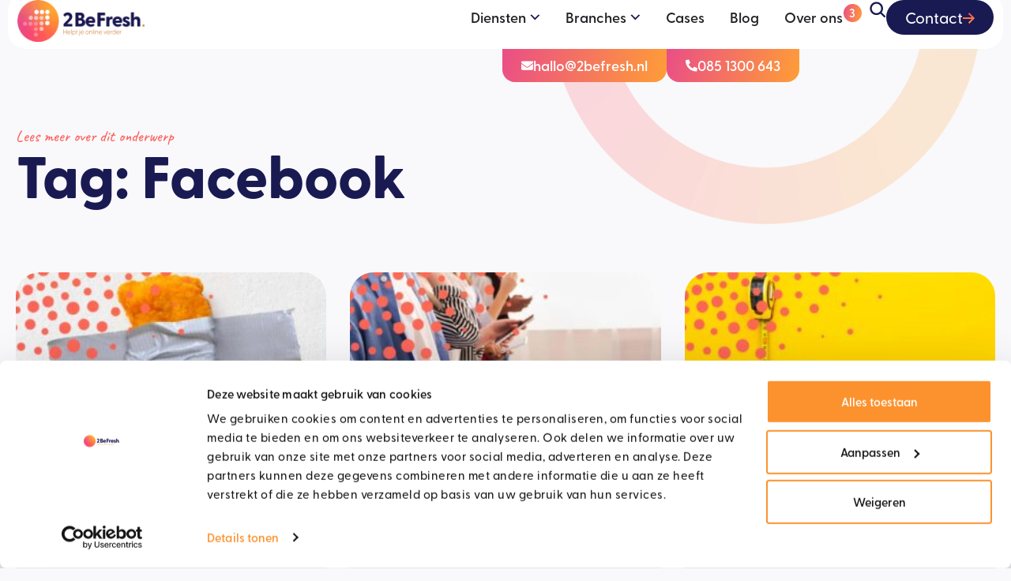

--- FILE ---
content_type: text/html; charset=UTF-8
request_url: https://www.2befresh.nl/tag/facebook/
body_size: 65805
content:
<!doctype html>
<html lang="nl-NL">
<head>
	<meta charset="UTF-8">
	<meta name="viewport" content="width=device-width, initial-scale=1">
	<link rel="profile" href="https://gmpg.org/xfn/11">
	<script type="text/javascript" data-cookieconsent="ignore">
	window.dataLayer = window.dataLayer || [];

	function gtag() {
		dataLayer.push(arguments);
	}

	gtag("consent", "default", {
		ad_personalization: "denied",
		ad_storage: "denied",
		ad_user_data: "denied",
		analytics_storage: "denied",
		functionality_storage: "denied",
		personalization_storage: "denied",
		security_storage: "granted",
		wait_for_update: 500,
	});
	gtag("set", "ads_data_redaction", true);
	</script>
<script type="text/javascript" data-cookieconsent="ignore">
		(function (w, d, s, l, i) {
		w[l] = w[l] || [];
		w[l].push({'gtm.start': new Date().getTime(), event: 'gtm.js'});
		var f = d.getElementsByTagName(s)[0], j = d.createElement(s), dl = l !== 'dataLayer' ? '&l=' + l : '';
		j.async = true;
		j.src = 'https://www.googletagmanager.com/gtm.js?id=' + i + dl;
		f.parentNode.insertBefore(j, f);
	})(
		window,
		document,
		'script',
		'dataLayer',
		'GTM-PHCBX2L'
	);
</script>
<script type="text/javascript"
		id="Cookiebot"
		src="https://consent.cookiebot.com/uc.js"
		data-implementation="wp"
		data-cbid="4c984293-aaef-4524-8278-b6c2f2f1d5b3"
							data-blockingmode="auto"
	></script>
<meta name='robots' content='index, follow, max-image-preview:large, max-snippet:-1, max-video-preview:-1' />

	<!-- This site is optimized with the Yoast SEO plugin v26.8 - https://yoast.com/product/yoast-seo-wordpress/ -->
	<title>Facebook Archieven - 2BeFresh</title>
	<link rel="canonical" href="https://www.2befresh.nl/tag/facebook/" />
	<meta property="og:locale" content="nl_NL" />
	<meta property="og:type" content="article" />
	<meta property="og:title" content="Facebook Archieven - 2BeFresh" />
	<meta property="og:url" content="https://www.2befresh.nl/tag/facebook/" />
	<meta property="og:site_name" content="2BeFresh" />
	<meta name="twitter:card" content="summary_large_image" />
	<script type="application/ld+json" class="yoast-schema-graph">{"@context":"https://schema.org","@graph":[{"@type":"CollectionPage","@id":"https://www.2befresh.nl/tag/facebook/","url":"https://www.2befresh.nl/tag/facebook/","name":"Facebook Archieven - 2BeFresh","isPartOf":{"@id":"https://www.2befresh.nl/#website"},"primaryImageOfPage":{"@id":"https://www.2befresh.nl/tag/facebook/#primaryimage"},"image":{"@id":"https://www.2befresh.nl/tag/facebook/#primaryimage"},"thumbnailUrl":"https://www.2befresh.nl/wp-content/uploads/2022/11/de-leukste-onverwachte-inhakers-op-sociale-media.jpg","breadcrumb":{"@id":"https://www.2befresh.nl/tag/facebook/#breadcrumb"},"inLanguage":"nl-NL"},{"@type":"ImageObject","inLanguage":"nl-NL","@id":"https://www.2befresh.nl/tag/facebook/#primaryimage","url":"https://www.2befresh.nl/wp-content/uploads/2022/11/de-leukste-onverwachte-inhakers-op-sociale-media.jpg","contentUrl":"https://www.2befresh.nl/wp-content/uploads/2022/11/de-leukste-onverwachte-inhakers-op-sociale-media.jpg","width":1220,"height":600,"caption":"de leukste onverwachte inhakers op social media"},{"@type":"BreadcrumbList","@id":"https://www.2befresh.nl/tag/facebook/#breadcrumb","itemListElement":[{"@type":"ListItem","position":1,"name":"Home","item":"https://www.2befresh.nl/"},{"@type":"ListItem","position":2,"name":"Facebook"}]},{"@type":"WebSite","@id":"https://www.2befresh.nl/#website","url":"https://www.2befresh.nl/","name":"2BeFresh","description":"Websites, Webshops, Online Marketing &amp; meer","publisher":{"@id":"https://www.2befresh.nl/#organization"},"potentialAction":[{"@type":"SearchAction","target":{"@type":"EntryPoint","urlTemplate":"https://www.2befresh.nl/?s={search_term_string}"},"query-input":{"@type":"PropertyValueSpecification","valueRequired":true,"valueName":"search_term_string"}}],"inLanguage":"nl-NL"},{"@type":"Organization","@id":"https://www.2befresh.nl/#organization","name":"2BeFresh","url":"https://www.2befresh.nl/","logo":{"@type":"ImageObject","inLanguage":"nl-NL","@id":"https://www.2befresh.nl/#/schema/logo/image/","url":"https://www.2befresh.nl/wp-content/uploads/2025/03/1300x357-logokopie.png","contentUrl":"https://www.2befresh.nl/wp-content/uploads/2025/03/1300x357-logokopie.png","width":1229,"height":357,"caption":"2BeFresh"},"image":{"@id":"https://www.2befresh.nl/#/schema/logo/image/"}}]}</script>
	<!-- / Yoast SEO plugin. -->


<link rel='dns-prefetch' href='//www.google.com' />
<link rel='dns-prefetch' href='//www.googletagmanager.com' />
<link rel="alternate" type="application/rss+xml" title="2BeFresh &raquo; feed" href="https://www.2befresh.nl/feed/" />
<link rel="alternate" type="application/rss+xml" title="2BeFresh &raquo; reacties feed" href="https://www.2befresh.nl/comments/feed/" />
<link rel="alternate" type="application/rss+xml" title="2BeFresh &raquo; Facebook tag feed" href="https://www.2befresh.nl/tag/facebook/feed/" />
<link rel="stylesheet" type="text/css" href="https://use.typekit.net/tgk0nrf.css"><style id='wp-img-auto-sizes-contain-inline-css'>
img:is([sizes=auto i],[sizes^="auto," i]){contain-intrinsic-size:3000px 1500px}
/*# sourceURL=wp-img-auto-sizes-contain-inline-css */
</style>
<style id='wp-emoji-styles-inline-css'>

	img.wp-smiley, img.emoji {
		display: inline !important;
		border: none !important;
		box-shadow: none !important;
		height: 1em !important;
		width: 1em !important;
		margin: 0 0.07em !important;
		vertical-align: -0.1em !important;
		background: none !important;
		padding: 0 !important;
	}
/*# sourceURL=wp-emoji-styles-inline-css */
</style>
<link rel='stylesheet' id='wp-block-library-css' href='https://www.2befresh.nl/wp-includes/css/dist/block-library/style.min.css?ver=fc5c765a6738e4dcd3b7614e40440ac4' media='all' />
<style id='global-styles-inline-css'>
:root{--wp--preset--aspect-ratio--square: 1;--wp--preset--aspect-ratio--4-3: 4/3;--wp--preset--aspect-ratio--3-4: 3/4;--wp--preset--aspect-ratio--3-2: 3/2;--wp--preset--aspect-ratio--2-3: 2/3;--wp--preset--aspect-ratio--16-9: 16/9;--wp--preset--aspect-ratio--9-16: 9/16;--wp--preset--color--black: #000000;--wp--preset--color--cyan-bluish-gray: #abb8c3;--wp--preset--color--white: #ffffff;--wp--preset--color--pale-pink: #f78da7;--wp--preset--color--vivid-red: #cf2e2e;--wp--preset--color--luminous-vivid-orange: #ff6900;--wp--preset--color--luminous-vivid-amber: #fcb900;--wp--preset--color--light-green-cyan: #7bdcb5;--wp--preset--color--vivid-green-cyan: #00d084;--wp--preset--color--pale-cyan-blue: #8ed1fc;--wp--preset--color--vivid-cyan-blue: #0693e3;--wp--preset--color--vivid-purple: #9b51e0;--wp--preset--gradient--vivid-cyan-blue-to-vivid-purple: linear-gradient(135deg,rgb(6,147,227) 0%,rgb(155,81,224) 100%);--wp--preset--gradient--light-green-cyan-to-vivid-green-cyan: linear-gradient(135deg,rgb(122,220,180) 0%,rgb(0,208,130) 100%);--wp--preset--gradient--luminous-vivid-amber-to-luminous-vivid-orange: linear-gradient(135deg,rgb(252,185,0) 0%,rgb(255,105,0) 100%);--wp--preset--gradient--luminous-vivid-orange-to-vivid-red: linear-gradient(135deg,rgb(255,105,0) 0%,rgb(207,46,46) 100%);--wp--preset--gradient--very-light-gray-to-cyan-bluish-gray: linear-gradient(135deg,rgb(238,238,238) 0%,rgb(169,184,195) 100%);--wp--preset--gradient--cool-to-warm-spectrum: linear-gradient(135deg,rgb(74,234,220) 0%,rgb(151,120,209) 20%,rgb(207,42,186) 40%,rgb(238,44,130) 60%,rgb(251,105,98) 80%,rgb(254,248,76) 100%);--wp--preset--gradient--blush-light-purple: linear-gradient(135deg,rgb(255,206,236) 0%,rgb(152,150,240) 100%);--wp--preset--gradient--blush-bordeaux: linear-gradient(135deg,rgb(254,205,165) 0%,rgb(254,45,45) 50%,rgb(107,0,62) 100%);--wp--preset--gradient--luminous-dusk: linear-gradient(135deg,rgb(255,203,112) 0%,rgb(199,81,192) 50%,rgb(65,88,208) 100%);--wp--preset--gradient--pale-ocean: linear-gradient(135deg,rgb(255,245,203) 0%,rgb(182,227,212) 50%,rgb(51,167,181) 100%);--wp--preset--gradient--electric-grass: linear-gradient(135deg,rgb(202,248,128) 0%,rgb(113,206,126) 100%);--wp--preset--gradient--midnight: linear-gradient(135deg,rgb(2,3,129) 0%,rgb(40,116,252) 100%);--wp--preset--font-size--small: 13px;--wp--preset--font-size--medium: 20px;--wp--preset--font-size--large: 36px;--wp--preset--font-size--x-large: 42px;--wp--preset--spacing--20: 0.44rem;--wp--preset--spacing--30: 0.67rem;--wp--preset--spacing--40: 1rem;--wp--preset--spacing--50: 1.5rem;--wp--preset--spacing--60: 2.25rem;--wp--preset--spacing--70: 3.38rem;--wp--preset--spacing--80: 5.06rem;--wp--preset--shadow--natural: 6px 6px 9px rgba(0, 0, 0, 0.2);--wp--preset--shadow--deep: 12px 12px 50px rgba(0, 0, 0, 0.4);--wp--preset--shadow--sharp: 6px 6px 0px rgba(0, 0, 0, 0.2);--wp--preset--shadow--outlined: 6px 6px 0px -3px rgb(255, 255, 255), 6px 6px rgb(0, 0, 0);--wp--preset--shadow--crisp: 6px 6px 0px rgb(0, 0, 0);}:root { --wp--style--global--content-size: 800px;--wp--style--global--wide-size: 1200px; }:where(body) { margin: 0; }.wp-site-blocks > .alignleft { float: left; margin-right: 2em; }.wp-site-blocks > .alignright { float: right; margin-left: 2em; }.wp-site-blocks > .aligncenter { justify-content: center; margin-left: auto; margin-right: auto; }:where(.wp-site-blocks) > * { margin-block-start: 24px; margin-block-end: 0; }:where(.wp-site-blocks) > :first-child { margin-block-start: 0; }:where(.wp-site-blocks) > :last-child { margin-block-end: 0; }:root { --wp--style--block-gap: 24px; }:root :where(.is-layout-flow) > :first-child{margin-block-start: 0;}:root :where(.is-layout-flow) > :last-child{margin-block-end: 0;}:root :where(.is-layout-flow) > *{margin-block-start: 24px;margin-block-end: 0;}:root :where(.is-layout-constrained) > :first-child{margin-block-start: 0;}:root :where(.is-layout-constrained) > :last-child{margin-block-end: 0;}:root :where(.is-layout-constrained) > *{margin-block-start: 24px;margin-block-end: 0;}:root :where(.is-layout-flex){gap: 24px;}:root :where(.is-layout-grid){gap: 24px;}.is-layout-flow > .alignleft{float: left;margin-inline-start: 0;margin-inline-end: 2em;}.is-layout-flow > .alignright{float: right;margin-inline-start: 2em;margin-inline-end: 0;}.is-layout-flow > .aligncenter{margin-left: auto !important;margin-right: auto !important;}.is-layout-constrained > .alignleft{float: left;margin-inline-start: 0;margin-inline-end: 2em;}.is-layout-constrained > .alignright{float: right;margin-inline-start: 2em;margin-inline-end: 0;}.is-layout-constrained > .aligncenter{margin-left: auto !important;margin-right: auto !important;}.is-layout-constrained > :where(:not(.alignleft):not(.alignright):not(.alignfull)){max-width: var(--wp--style--global--content-size);margin-left: auto !important;margin-right: auto !important;}.is-layout-constrained > .alignwide{max-width: var(--wp--style--global--wide-size);}body .is-layout-flex{display: flex;}.is-layout-flex{flex-wrap: wrap;align-items: center;}.is-layout-flex > :is(*, div){margin: 0;}body .is-layout-grid{display: grid;}.is-layout-grid > :is(*, div){margin: 0;}body{padding-top: 0px;padding-right: 0px;padding-bottom: 0px;padding-left: 0px;}a:where(:not(.wp-element-button)){text-decoration: underline;}:root :where(.wp-element-button, .wp-block-button__link){background-color: #32373c;border-width: 0;color: #fff;font-family: inherit;font-size: inherit;font-style: inherit;font-weight: inherit;letter-spacing: inherit;line-height: inherit;padding-top: calc(0.667em + 2px);padding-right: calc(1.333em + 2px);padding-bottom: calc(0.667em + 2px);padding-left: calc(1.333em + 2px);text-decoration: none;text-transform: inherit;}.has-black-color{color: var(--wp--preset--color--black) !important;}.has-cyan-bluish-gray-color{color: var(--wp--preset--color--cyan-bluish-gray) !important;}.has-white-color{color: var(--wp--preset--color--white) !important;}.has-pale-pink-color{color: var(--wp--preset--color--pale-pink) !important;}.has-vivid-red-color{color: var(--wp--preset--color--vivid-red) !important;}.has-luminous-vivid-orange-color{color: var(--wp--preset--color--luminous-vivid-orange) !important;}.has-luminous-vivid-amber-color{color: var(--wp--preset--color--luminous-vivid-amber) !important;}.has-light-green-cyan-color{color: var(--wp--preset--color--light-green-cyan) !important;}.has-vivid-green-cyan-color{color: var(--wp--preset--color--vivid-green-cyan) !important;}.has-pale-cyan-blue-color{color: var(--wp--preset--color--pale-cyan-blue) !important;}.has-vivid-cyan-blue-color{color: var(--wp--preset--color--vivid-cyan-blue) !important;}.has-vivid-purple-color{color: var(--wp--preset--color--vivid-purple) !important;}.has-black-background-color{background-color: var(--wp--preset--color--black) !important;}.has-cyan-bluish-gray-background-color{background-color: var(--wp--preset--color--cyan-bluish-gray) !important;}.has-white-background-color{background-color: var(--wp--preset--color--white) !important;}.has-pale-pink-background-color{background-color: var(--wp--preset--color--pale-pink) !important;}.has-vivid-red-background-color{background-color: var(--wp--preset--color--vivid-red) !important;}.has-luminous-vivid-orange-background-color{background-color: var(--wp--preset--color--luminous-vivid-orange) !important;}.has-luminous-vivid-amber-background-color{background-color: var(--wp--preset--color--luminous-vivid-amber) !important;}.has-light-green-cyan-background-color{background-color: var(--wp--preset--color--light-green-cyan) !important;}.has-vivid-green-cyan-background-color{background-color: var(--wp--preset--color--vivid-green-cyan) !important;}.has-pale-cyan-blue-background-color{background-color: var(--wp--preset--color--pale-cyan-blue) !important;}.has-vivid-cyan-blue-background-color{background-color: var(--wp--preset--color--vivid-cyan-blue) !important;}.has-vivid-purple-background-color{background-color: var(--wp--preset--color--vivid-purple) !important;}.has-black-border-color{border-color: var(--wp--preset--color--black) !important;}.has-cyan-bluish-gray-border-color{border-color: var(--wp--preset--color--cyan-bluish-gray) !important;}.has-white-border-color{border-color: var(--wp--preset--color--white) !important;}.has-pale-pink-border-color{border-color: var(--wp--preset--color--pale-pink) !important;}.has-vivid-red-border-color{border-color: var(--wp--preset--color--vivid-red) !important;}.has-luminous-vivid-orange-border-color{border-color: var(--wp--preset--color--luminous-vivid-orange) !important;}.has-luminous-vivid-amber-border-color{border-color: var(--wp--preset--color--luminous-vivid-amber) !important;}.has-light-green-cyan-border-color{border-color: var(--wp--preset--color--light-green-cyan) !important;}.has-vivid-green-cyan-border-color{border-color: var(--wp--preset--color--vivid-green-cyan) !important;}.has-pale-cyan-blue-border-color{border-color: var(--wp--preset--color--pale-cyan-blue) !important;}.has-vivid-cyan-blue-border-color{border-color: var(--wp--preset--color--vivid-cyan-blue) !important;}.has-vivid-purple-border-color{border-color: var(--wp--preset--color--vivid-purple) !important;}.has-vivid-cyan-blue-to-vivid-purple-gradient-background{background: var(--wp--preset--gradient--vivid-cyan-blue-to-vivid-purple) !important;}.has-light-green-cyan-to-vivid-green-cyan-gradient-background{background: var(--wp--preset--gradient--light-green-cyan-to-vivid-green-cyan) !important;}.has-luminous-vivid-amber-to-luminous-vivid-orange-gradient-background{background: var(--wp--preset--gradient--luminous-vivid-amber-to-luminous-vivid-orange) !important;}.has-luminous-vivid-orange-to-vivid-red-gradient-background{background: var(--wp--preset--gradient--luminous-vivid-orange-to-vivid-red) !important;}.has-very-light-gray-to-cyan-bluish-gray-gradient-background{background: var(--wp--preset--gradient--very-light-gray-to-cyan-bluish-gray) !important;}.has-cool-to-warm-spectrum-gradient-background{background: var(--wp--preset--gradient--cool-to-warm-spectrum) !important;}.has-blush-light-purple-gradient-background{background: var(--wp--preset--gradient--blush-light-purple) !important;}.has-blush-bordeaux-gradient-background{background: var(--wp--preset--gradient--blush-bordeaux) !important;}.has-luminous-dusk-gradient-background{background: var(--wp--preset--gradient--luminous-dusk) !important;}.has-pale-ocean-gradient-background{background: var(--wp--preset--gradient--pale-ocean) !important;}.has-electric-grass-gradient-background{background: var(--wp--preset--gradient--electric-grass) !important;}.has-midnight-gradient-background{background: var(--wp--preset--gradient--midnight) !important;}.has-small-font-size{font-size: var(--wp--preset--font-size--small) !important;}.has-medium-font-size{font-size: var(--wp--preset--font-size--medium) !important;}.has-large-font-size{font-size: var(--wp--preset--font-size--large) !important;}.has-x-large-font-size{font-size: var(--wp--preset--font-size--x-large) !important;}
:root :where(.wp-block-pullquote){font-size: 1.5em;line-height: 1.6;}
/*# sourceURL=global-styles-inline-css */
</style>
<link rel='stylesheet' id='hello-elementor-css' href='https://www.2befresh.nl/wp-content/themes/hello-elementor/assets/css/reset.css?ver=3.4.6' media='all' />
<link rel='stylesheet' id='hello-elementor-theme-style-css' href='https://www.2befresh.nl/wp-content/themes/hello-elementor/assets/css/theme.css?ver=3.4.6' media='all' />
<link rel='stylesheet' id='hello-elementor-header-footer-css' href='https://www.2befresh.nl/wp-content/themes/hello-elementor/assets/css/header-footer.css?ver=3.4.6' media='all' />
<link rel='stylesheet' id='elementor-frontend-css' href='https://www.2befresh.nl/wp-content/plugins/elementor/assets/css/frontend.min.css?ver=3.34.3' media='all' />
<link rel='stylesheet' id='elementor-post-9-css' href='https://www.2befresh.nl/wp-content/uploads/elementor/css/post-9.css?ver=1769688775' media='all' />
<link rel='stylesheet' id='widget-image-css' href='https://www.2befresh.nl/wp-content/plugins/elementor/assets/css/widget-image.min.css?ver=3.34.3' media='all' />
<link rel='stylesheet' id='widget-icon-list-css' href='https://www.2befresh.nl/wp-content/plugins/elementor/assets/css/widget-icon-list.min.css?ver=3.34.3' media='all' />
<link rel='stylesheet' id='widget-mega-menu-css' href='https://www.2befresh.nl/wp-content/plugins/elementor-pro/assets/css/widget-mega-menu.min.css?ver=3.34.3' media='all' />
<link rel='stylesheet' id='widget-divider-css' href='https://www.2befresh.nl/wp-content/plugins/elementor/assets/css/widget-divider.min.css?ver=3.34.3' media='all' />
<link rel='stylesheet' id='e-sticky-css' href='https://www.2befresh.nl/wp-content/plugins/elementor-pro/assets/css/modules/sticky.min.css?ver=3.34.3' media='all' />
<link rel='stylesheet' id='widget-menu-anchor-css' href='https://www.2befresh.nl/wp-content/plugins/elementor/assets/css/widget-menu-anchor.min.css?ver=3.34.3' media='all' />
<link rel='stylesheet' id='widget-social-icons-css' href='https://www.2befresh.nl/wp-content/plugins/elementor/assets/css/widget-social-icons.min.css?ver=3.34.3' media='all' />
<link rel='stylesheet' id='e-apple-webkit-css' href='https://www.2befresh.nl/wp-content/plugins/elementor/assets/css/conditionals/apple-webkit.min.css?ver=3.34.3' media='all' />
<link rel='stylesheet' id='e-animation-slideInUp-css' href='https://www.2befresh.nl/wp-content/plugins/elementor/assets/lib/animations/styles/slideInUp.min.css?ver=3.34.3' media='all' />
<link rel='stylesheet' id='e-animation-fadeInUp-css' href='https://www.2befresh.nl/wp-content/plugins/elementor/assets/lib/animations/styles/fadeInUp.min.css?ver=3.34.3' media='all' />
<link rel='stylesheet' id='e-motion-fx-css' href='https://www.2befresh.nl/wp-content/plugins/elementor-pro/assets/css/modules/motion-fx.min.css?ver=3.34.3' media='all' />
<link rel='stylesheet' id='widget-posts-css' href='https://www.2befresh.nl/wp-content/plugins/elementor-pro/assets/css/widget-posts.min.css?ver=3.34.3' media='all' />
<link rel='stylesheet' id='elementor-post-44-css' href='https://www.2befresh.nl/wp-content/uploads/elementor/css/post-44.css?ver=1769688775' media='all' />
<link rel='stylesheet' id='elementor-post-246-css' href='https://www.2befresh.nl/wp-content/uploads/elementor/css/post-246.css?ver=1769688776' media='all' />
<link rel='stylesheet' id='elementor-post-15283-css' href='https://www.2befresh.nl/wp-content/uploads/elementor/css/post-15283.css?ver=1769691707' media='all' />
<link rel='stylesheet' id='hello-elementor-child-style-css' href='https://www.2befresh.nl/wp-content/themes/hello-theme-child-master/style.css?ver=2.0.0' media='all' />
<link rel='stylesheet' id='elementor-gf-local-caveat-css' href='https://www.2befresh.nl/wp-content/uploads/elementor/google-fonts/css/caveat.css?ver=1756929280' media='all' />
<link rel='stylesheet' id='elementor-gf-local-inter-css' href='https://www.2befresh.nl/wp-content/uploads/elementor/google-fonts/css/inter.css?ver=1756929278' media='all' />
<script src="https://www.2befresh.nl/wp-includes/js/jquery/jquery.min.js?ver=3.7.1" id="jquery-core-js"></script>
<script src="https://www.2befresh.nl/wp-includes/js/jquery/jquery-migrate.min.js?ver=3.4.1" id="jquery-migrate-js"></script>
<link rel="https://api.w.org/" href="https://www.2befresh.nl/wp-json/" /><link rel="alternate" title="JSON" type="application/json" href="https://www.2befresh.nl/wp-json/wp/v2/tags/38" /><link rel="EditURI" type="application/rsd+xml" title="RSD" href="https://www.2befresh.nl/xmlrpc.php?rsd" />
<meta name="generator" content="Site Kit by Google 1.171.0" /><meta name="generator" content="Elementor 3.34.3; features: e_font_icon_svg, additional_custom_breakpoints; settings: css_print_method-external, google_font-enabled, font_display-swap">
			<style>
				.e-con.e-parent:nth-of-type(n+4):not(.e-lazyloaded):not(.e-no-lazyload),
				.e-con.e-parent:nth-of-type(n+4):not(.e-lazyloaded):not(.e-no-lazyload) * {
					background-image: none !important;
				}
				@media screen and (max-height: 1024px) {
					.e-con.e-parent:nth-of-type(n+3):not(.e-lazyloaded):not(.e-no-lazyload),
					.e-con.e-parent:nth-of-type(n+3):not(.e-lazyloaded):not(.e-no-lazyload) * {
						background-image: none !important;
					}
				}
				@media screen and (max-height: 640px) {
					.e-con.e-parent:nth-of-type(n+2):not(.e-lazyloaded):not(.e-no-lazyload),
					.e-con.e-parent:nth-of-type(n+2):not(.e-lazyloaded):not(.e-no-lazyload) * {
						background-image: none !important;
					}
				}
			</style>
			<link rel="icon" href="https://www.2befresh.nl/wp-content/uploads/2025/02/favicon-2befresh-nl.png" sizes="32x32" />
<link rel="icon" href="https://www.2befresh.nl/wp-content/uploads/2025/02/favicon-2befresh-nl.png" sizes="192x192" />
<link rel="apple-touch-icon" href="https://www.2befresh.nl/wp-content/uploads/2025/02/favicon-2befresh-nl.png" />
<meta name="msapplication-TileImage" content="https://www.2befresh.nl/wp-content/uploads/2025/02/favicon-2befresh-nl.png" />
		<style id="wp-custom-css">
			@media only screen and (min-width: 900px) {
.ruimte-onder-header {
	margin-bottom:-20px!important;
}
}

/* werkenbij */

div#werken-bij:after {
    content: "3";
    background: linear-gradient(102deg, var( --e-global-color-1207fc4 ) 0%, var( --e-global-color-1b41b73 ) 100%);
    font-size: 15px;
    position: absolute;
    right: 10px;
    border-radius: 50%;
    width: 23px;
    height: 23px;
    text-align: center;
    color: #fff;
    top: 5px;
}

.werken-bij:after {
    content: "3";
    background: linear-gradient(102deg, var( --e-global-color-1207fc4 ) 0%, var( --e-global-color-1b41b73 ) 100%);
    font-size: 15px;
    position: absolute;
    right: -22px;
    border-radius: 50%;
    width: 23px;
    height: 23px;
    text-align: center;
    color: #fff;
    top: -7px;
}



.loop-categorie .elementor-post-info__terms-list-item, .loop-categorie2 .elementor-post-info__terms-list-item {
background-color:#ffffff;
	color:#1A1A52!important;
padding:10px;
border-radius:20px;
 margin-bottom:20px!important;
	  white-space: nowrap;
} 
.loop-categorie2 .elementor-post-info__terms-list-item {
	
	border:1px solid;
}
 .term-badge {
  position: relative;
  display: inline-block;
  padding: 6px 16px;
  font-size: 17px;
  font-weight: 700;
  color: #333;
  background: white;
  border-radius: 29px;
  z-index: 0;
	 	margin-right:10px;
	 margin-bottom:10px;
}

.term-badge::before {
  content: "";
  position: absolute;
  top: 0; left: 0; right: 0; bottom: 0;

  border-radius: 29px;
  padding: 2px;  
  background: linear-gradient(to right, #EA4E80, #FF5F59, #FF9D37);
  -webkit-mask:
    linear-gradient(#fff 0 0) content-box, 
    linear-gradient(#fff 0 0);
  -webkit-mask-composite: destination-out;
  mask-composite: exclude; 

}

 
.elementor-nav-menu--dropdown {
	margin-left:0px!important;
}

.text-gradient  {
  background: linear-gradient(to right,#FF5F59, #FF9D37);
  -webkit-background-clip: text;
  -webkit-text-fill-color: transparent;
  display: inline-block;
}

.gform_required_legend {
	display:none;
}

.gform_button {
	border-radius:30px!important;
	font-size:18px!important;
	background-color:#1a1a52!important;
	  width: auto!important;
  padding-left:20px!important;
	padding-right:20px!important;
	border:0px!important;
}

 /* Remove borders and add dark blue underline gravity forms*/
body .gform_wrapper input[type="text"],
body .gform_wrapper input[type="email"],
body .gform_wrapper input[type="tel"],
body .gform_wrapper textarea {
    border: none;  
    border-bottom: 2px solid #1d3557;  
    border-radius: 0;  
    padding: 5px 0;  
    box-shadow: none;  
}

.gfield_label  {
    font-family: 'Greycliff CF', sans-serif!important;
    font-weight: 700!important;
    font-size: 16px!important;
}

.gform-body ::placeholder {
    font-family: 'Greycliff CF', sans-serif;
    font-weight: 500;
    font-size: 16px;
    opacity: 0.5!important; 
}

/* Change placeholder text color gravity form*/
body .gform_wrapper ::placeholder {
    color: #8a8a8a;  
    opacity: 1;   
}

.button-icon-bigger .elementor-button .elementor-button-icon  {
    font-size: 30px; 
	   display: flex;
    align-items: center;
    justify-content: center;
}
.elementor-button .elementor-button-text {
    display: flex;
    align-items: center;
}
 

.team-2be .elementor-cta__description {
   position: absolute;
    top: 30px;
    left: 30px;
    background-color: #1A1A52;
	color: white!important;
    border-radius: 30px;
    padding: 7px 20px 7px 20px;
    display: inline-block;
    max-width: max-content; 

}

.toonmeericon .elementor-button .elementor-button-icon svg {
    display: none;
}

 .toonmeericon .elementor-button .elementor-button-icon {
    background: linear-gradient(90deg, #FF5F59 0%, #FF9D37 100%);
    -webkit-mask-image: url('https://www.2befresh.nl/wp-content/uploads/2025/03/Vector-9-angle-down.svg');
    mask-image: url('https://www.2befresh.nl/wp-content/uploads/2025/03/Vector-9-angle-down.svg');
    -webkit-mask-repeat: no-repeat;
    mask-repeat: no-repeat;
    -webkit-mask-size: contain;
    mask-size: contain;
    width: 14px;
    height: 20px;
	 margin-top:9px;
	 margin-bottom:-8px;
}

.e-loop-item-743 h3, .e-loop-item-743  .elementor-element.elementor-element-088c99b  {
	color:#1a1a52
!important;	
 }

.e-loop-item-743  .elementor-element.elementor-element-088c99b , .e-loop-item-743 .elementor-icon-list-items svg{
	color:#1a1a52
!important;	
	margin-bottom:30px!important;
}

.e-loop-item-743 .elementor-element.elementor-element-9fe40a0 .elementor-widget-container {
 	color:#1a1a52
!important;	
    font-family: "greycliff-cf", Sans-serif;
    font-weight: 400;
}
 
.submenu-rondje .elementor-icon-list-item a{
    flex-direction: row-reverse;
	    gap: 3px; 
}

.e-n-menu-dropdown-icon {
    color: #FFFFFF;
    background-color: transparent;
    background-image: none!important;
    border-radius: 30px 30px 30px 30px;
}
  
.kennisbank-item {
    display: flex;
    align-items: center;
    margin-left: 20px; /* Move links to the right */
}

.kennisbank-dot {
    color: #ff9d37;
    font-size: 15px;
    font-weight: 700;
    margin-right: 5px; /* Space between dot and title */
}

.kennisbank-title {
    font-family: "Greycliff CF", sans-serif;
	font-size:17px!important;
    font-weight: 700;
    color: #1a1a52!important;
    text-decoration: none;
}

.kennisbank-title:hover {
    color: #ff9d37!important;
}

.kennisbank-letter {
    font-size: 25px!important; 
    font-weight: 700;
    margin-top: 25px;
}

.button-icon-groter .elementor-button-icon {
    font-size: 34px!important;
    display: flex;
    align-items: center;
    justify-content: center;
}

 .oranje-rand-boven::before {
    content: "";
    position: absolute;
    height: 9px; /* Border thickness */
    background: linear-gradient(to right, #EA4E80, #FF5F59, #FF9D37);
    border-radius: 10px 10px 0 0;
    overflow: hidden; 
}

.elementor-button:hover {
    transform: scale(1.06); /* Slightly increases size */
    transition: transform 0.1s ease-in-out; /* Smooth animation */
}

.elementor-button-icon svg {
    height: auto;
    width: 15px;
    margin-bottom: -1px;
}

.button-groter-icon svg {
    height: auto;
    width: 35px;
}
 
 /* Two-column layout */
#gform_wrapper_2 .gform_body ul.gform_fields {
  display: flex;
  flex-wrap: wrap;
  gap: 20px;
}

#gform_wrapper_2 .gform_body .gfield {
  flex: 1 1 48%;
}

/* Full width for message field */
#gform_wrapper_2 .gform_body .gfield.gfield--type-textarea {
  flex: 1 1 100%;
}

/* Input and label style */
#gform_wrapper_2 input,
#gform_wrapper_2 textarea {
  background: transparent;
  border: none;
  border-bottom: 1px solid #fff;
  color: white;
  width: 100%;
  padding: 8px 0;
}

#gform_wrapper_2 label {
  color: white;
  font-weight: bold;
  margin-bottom: 4px;
  display: block;
}

/* Placeholder */
#gform_wrapper_2 ::placeholder {
  color: white;
  opacity: 0.7;
}
 
.post-tags {
	display:none;
}
 
.page-id-21 .cirkel-bovenin-hero {
  display: none;
}

@media only screen and (min-width: 900px) { .topcontainer {
	padding-top:180px!important;
	}}

.hovergrow1 {
  transition: transform 0.3s ease;
}

.hovergrow1:hover {
  transform: scale(1.02);
}

.elementor-share-btn__icon {
  background: linear-gradient(to right, #EA4E80, #FF5F59, #FF9D37)!important;
}

.single-post img{
	border-radius:23px; 
}

html, body {
  overflow-x: hidden;
  width: 100%;
}

.word-break {
  overflow-wrap: normal;
	word-break: normal;
	hyphens: auto;
}

/* Global fonts */

body, h1, h2, h3, h4, p, a, div {
    font-family: "greycliff-cf", Sans-serif !important;
}

.elementor-246 .elementor-element.elementor-element-db4449c {
bottom: 80px!important;
z-index: 99999!important;
}

.captcha-oranje{
	color:#FFF!important;
		font-size:12px!important;
}

.captcha-oranje a{
	color:#FFF!important;
	text-decoration:underline!important;
	font-size:12px!important;
}

.captcha-wit{
		font-size:12px!important;
}

.captcha-wit a{
	text-decoration:underline!important;
	font-size:12px!important;
}

body .elementor-element.elementor-button-info .elementor-button {
    background-image: linear-gradient(102deg, var( --e-global-color-1207fc4 ) 0%, var( --e-global-color-1b41b73 ) 100%)!important;
    color: #fff!important;
}

.e-loop__load-more span.elementor-button-text {
    color: #fff;
}		</style>
		</head>
<body data-rsssl=1 class="archive tag tag-facebook tag-38 wp-embed-responsive wp-theme-hello-elementor wp-child-theme-hello-theme-child-master hello-elementor-default elementor-page-15283 elementor-default elementor-template-full-width elementor-kit-9">


<a class="skip-link screen-reader-text" href="#content">Ga naar de inhoud</a>

		<header data-elementor-type="header" data-elementor-id="44" class="elementor elementor-44 elementor-location-header" data-elementor-post-type="elementor_library">
			<div class="elementor-element elementor-element-658ddc6 cirkel-bovenin-hero e-flex e-con-boxed e-con e-parent" data-id="658ddc6" data-element_type="container" data-settings="{&quot;background_background&quot;:&quot;classic&quot;}">
					<div class="e-con-inner">
		<div class="elementor-element elementor-element-3b06ff2 e-con-full e-flex e-con e-child" data-id="3b06ff2" data-element_type="container">
				</div>
		<div class="elementor-element elementor-element-1fb674f e-con-full e-flex e-con e-child" data-id="1fb674f" data-element_type="container">
				<div class="elementor-element elementor-element-d3f7bb8 elementor-hidden-tablet elementor-hidden-mobile cirkel-bovenin-hero elementor-widget elementor-widget-image" data-id="d3f7bb8" data-element_type="widget" data-widget_type="image.default">
				<div class="elementor-widget-container">
															<img fetchpriority="high" width="761" height="400" src="https://www.2befresh.nl/wp-content/uploads/2025/07/Kleurencirkel-1-4-1.png" class="attachment-large size-large wp-image-2734" alt="" srcset="https://www.2befresh.nl/wp-content/uploads/2025/07/Kleurencirkel-1-4-1.png 761w, https://www.2befresh.nl/wp-content/uploads/2025/07/Kleurencirkel-1-4-1-300x158.png 300w" sizes="(max-width: 761px) 100vw, 761px" />															</div>
				</div>
				<div class="elementor-element elementor-element-e0f2247 elementor-absolute elementor-hidden-desktop cirkel-bovenin-hero elementor-widget elementor-widget-image" data-id="e0f2247" data-element_type="widget" data-settings="{&quot;_position&quot;:&quot;absolute&quot;}" data-widget_type="image.default">
				<div class="elementor-widget-container">
															<img fetchpriority="high" width="761" height="400" src="https://www.2befresh.nl/wp-content/uploads/2025/07/Kleurencirkel-1-4-1.png" class="attachment-large size-large wp-image-2734" alt="" srcset="https://www.2befresh.nl/wp-content/uploads/2025/07/Kleurencirkel-1-4-1.png 761w, https://www.2befresh.nl/wp-content/uploads/2025/07/Kleurencirkel-1-4-1-300x158.png 300w" sizes="(max-width: 761px) 100vw, 761px" />															</div>
				</div>
				</div>
					</div>
				</div>
		<div class="elementor-element elementor-element-d5d0e1f elementor-hidden-tablet elementor-hidden-mobile e-flex e-con-boxed e-con e-parent" data-id="d5d0e1f" data-element_type="container" data-settings="{&quot;sticky&quot;:&quot;top&quot;,&quot;sticky_on&quot;:[&quot;desktop&quot;,&quot;tablet&quot;,&quot;mobile&quot;],&quot;sticky_offset&quot;:0,&quot;sticky_effects_offset&quot;:0,&quot;sticky_anchor_link_offset&quot;:0}">
					<div class="e-con-inner">
		<div class="elementor-element elementor-element-47290ea e-con-full e-flex e-con e-child" data-id="47290ea" data-element_type="container">
		<div class="elementor-element elementor-element-8c60d56 e-con-full e-flex e-con e-child" data-id="8c60d56" data-element_type="container" data-settings="{&quot;background_background&quot;:&quot;classic&quot;}">
		<div class="elementor-element elementor-element-121f994 e-con-full e-flex e-con e-child" data-id="121f994" data-element_type="container">
				<div class="elementor-element elementor-element-aaa5b28 elementor-widget elementor-widget-image" data-id="aaa5b28" data-element_type="widget" data-widget_type="image.default">
				<div class="elementor-widget-container">
																<a href="/">
							<img width="700" height="228" src="https://www.2befresh.nl/wp-content/uploads/2025/02/Logo.gif" class="attachment-large size-large wp-image-1114" alt="" />								</a>
															</div>
				</div>
				</div>
		<div class="elementor-element elementor-element-be2a86f e-con-full e-flex e-con e-child" data-id="be2a86f" data-element_type="container">
				<div class="elementor-element elementor-element-9b66fea e-full_width e-n-menu-layout-horizontal e-n-menu-tablet elementor-widget elementor-widget-n-menu" data-id="9b66fea" data-element_type="widget" data-settings="{&quot;menu_items&quot;:[{&quot;item_title&quot;:&quot;Diensten&quot;,&quot;_id&quot;:&quot;c498569&quot;,&quot;item_link&quot;:{&quot;url&quot;:&quot;https:\/\/www.2befresh.nl\/diensten\/&quot;,&quot;is_external&quot;:&quot;&quot;,&quot;nofollow&quot;:&quot;&quot;,&quot;custom_attributes&quot;:&quot;&quot;},&quot;item_dropdown_content&quot;:&quot;yes&quot;,&quot;item_icon&quot;:{&quot;value&quot;:&quot;&quot;,&quot;library&quot;:&quot;&quot;},&quot;item_icon_active&quot;:null,&quot;element_id&quot;:&quot;&quot;},{&quot;item_title&quot;:&quot;Branches&quot;,&quot;_id&quot;:&quot;60e7feb&quot;,&quot;item_dropdown_content&quot;:&quot;yes&quot;,&quot;item_link&quot;:{&quot;url&quot;:&quot;\/branche-marketing\/&quot;,&quot;is_external&quot;:&quot;&quot;,&quot;nofollow&quot;:&quot;&quot;,&quot;custom_attributes&quot;:&quot;&quot;},&quot;item_icon&quot;:{&quot;value&quot;:&quot;&quot;,&quot;library&quot;:&quot;&quot;},&quot;item_icon_active&quot;:null,&quot;element_id&quot;:&quot;&quot;},{&quot;item_title&quot;:&quot;Cases&quot;,&quot;_id&quot;:&quot;f80696b&quot;,&quot;item_link&quot;:{&quot;url&quot;:&quot;\/cases\/&quot;,&quot;is_external&quot;:&quot;&quot;,&quot;nofollow&quot;:&quot;&quot;,&quot;custom_attributes&quot;:&quot;&quot;},&quot;item_dropdown_content&quot;:&quot;no&quot;,&quot;item_icon&quot;:{&quot;value&quot;:&quot;&quot;,&quot;library&quot;:&quot;&quot;},&quot;item_icon_active&quot;:null,&quot;element_id&quot;:&quot;&quot;},{&quot;item_title&quot;:&quot;Blog&quot;,&quot;item_link&quot;:{&quot;url&quot;:&quot;https:\/\/www.2befresh.nl\/blog\/&quot;,&quot;is_external&quot;:&quot;&quot;,&quot;nofollow&quot;:&quot;&quot;,&quot;custom_attributes&quot;:&quot;&quot;},&quot;_id&quot;:&quot;e5207d6&quot;,&quot;item_dropdown_content&quot;:&quot;no&quot;,&quot;item_icon&quot;:{&quot;value&quot;:&quot;&quot;,&quot;library&quot;:&quot;&quot;},&quot;item_icon_active&quot;:null,&quot;element_id&quot;:&quot;&quot;},{&quot;item_title&quot;:&quot;Over ons&quot;,&quot;item_link&quot;:{&quot;url&quot;:&quot;https:\/\/www.2befresh.nl\/over-ons\/&quot;,&quot;is_external&quot;:&quot;&quot;,&quot;nofollow&quot;:&quot;&quot;,&quot;custom_attributes&quot;:&quot;&quot;},&quot;item_dropdown_content&quot;:&quot;yes&quot;,&quot;_id&quot;:&quot;bf28dbf&quot;,&quot;element_id&quot;:&quot;werken-bij&quot;,&quot;item_icon&quot;:{&quot;value&quot;:&quot;&quot;,&quot;library&quot;:&quot;&quot;},&quot;item_icon_active&quot;:null}],&quot;item_position_horizontal&quot;:&quot;end&quot;,&quot;menu_item_title_distance_from_content&quot;:{&quot;unit&quot;:&quot;px&quot;,&quot;size&quot;:19,&quot;sizes&quot;:[]},&quot;content_width&quot;:&quot;full_width&quot;,&quot;item_layout&quot;:&quot;horizontal&quot;,&quot;open_on&quot;:&quot;hover&quot;,&quot;horizontal_scroll&quot;:&quot;disable&quot;,&quot;breakpoint_selector&quot;:&quot;tablet&quot;,&quot;menu_item_title_distance_from_content_tablet&quot;:{&quot;unit&quot;:&quot;px&quot;,&quot;size&quot;:&quot;&quot;,&quot;sizes&quot;:[]},&quot;menu_item_title_distance_from_content_mobile&quot;:{&quot;unit&quot;:&quot;px&quot;,&quot;size&quot;:&quot;&quot;,&quot;sizes&quot;:[]}}" data-widget_type="mega-menu.default">
				<div class="elementor-widget-container">
							<nav class="e-n-menu" data-widget-number="162" aria-label="Menu">
					<button class="e-n-menu-toggle" id="menu-toggle-162" aria-haspopup="true" aria-expanded="false" aria-controls="menubar-162" aria-label="Menu toggle">
			<span class="e-n-menu-toggle-icon e-open">
				<svg class="e-font-icon-svg e-eicon-menu-bar" viewBox="0 0 1000 1000" xmlns="http://www.w3.org/2000/svg"><path d="M104 333H896C929 333 958 304 958 271S929 208 896 208H104C71 208 42 237 42 271S71 333 104 333ZM104 583H896C929 583 958 554 958 521S929 458 896 458H104C71 458 42 487 42 521S71 583 104 583ZM104 833H896C929 833 958 804 958 771S929 708 896 708H104C71 708 42 737 42 771S71 833 104 833Z"></path></svg>			</span>
			<span class="e-n-menu-toggle-icon e-close">
				<svg class="e-font-icon-svg e-eicon-close" viewBox="0 0 1000 1000" xmlns="http://www.w3.org/2000/svg"><path d="M742 167L500 408 258 167C246 154 233 150 217 150 196 150 179 158 167 167 154 179 150 196 150 212 150 229 154 242 171 254L408 500 167 742C138 771 138 800 167 829 196 858 225 858 254 829L496 587 738 829C750 842 767 846 783 846 800 846 817 842 829 829 842 817 846 804 846 783 846 767 842 750 829 737L588 500 833 258C863 229 863 200 833 171 804 137 775 137 742 167Z"></path></svg>			</span>
		</button>
					<div class="e-n-menu-wrapper" id="menubar-162" aria-labelledby="menu-toggle-162">
				<ul class="e-n-menu-heading">
								<li class="e-n-menu-item">
				<div id="e-n-menu-title-1621" class="e-n-menu-title">
					<a class="e-n-menu-title-container e-focus e-link" href="https://www.2befresh.nl/diensten/">												<span class="e-n-menu-title-text">
							Diensten						</span>
					</a>											<button id="e-n-menu-dropdown-icon-1621" class="e-n-menu-dropdown-icon e-focus" data-tab-index="1" aria-haspopup="true" aria-expanded="false" aria-controls="e-n-menu-content-1621" >
							<span class="e-n-menu-dropdown-icon-opened">
								<svg xmlns="http://www.w3.org/2000/svg" width="13" height="8" viewBox="0 0 13 8" fill="none"><path d="M10.6799 7.89583L6.35986 3.50048L2.03986 7.89583L0.359863 7.00048L6.35986 0.895828L12.3599 7.00048L10.6799 7.89583Z" fill="#FF9D37"></path></svg>								<span class="elementor-screen-only">Sluit Diensten</span>
							</span>
							<span class="e-n-menu-dropdown-icon-closed">
								<svg xmlns="http://www.w3.org/2000/svg" width="13" height="8" viewBox="0 0 13 8" fill="none"><path d="M2.03986 0.895828L6.35986 5.29118L10.6799 0.895828L12.3599 1.79118L6.35986 7.89583L0.359863 1.79118L2.03986 0.895828Z" fill="#1A1A52"></path></svg>								<span class="elementor-screen-only">Open Diensten</span>
							</span>
						</button>
									</div>
									<div class="e-n-menu-content">
						<div id="e-n-menu-content-1621" data-tab-index="1" aria-labelledby="e-n-menu-dropdown-icon-1621" class="elementor-element elementor-element-e287268 e-flex e-con-boxed e-con e-child" data-id="e287268" data-element_type="container" data-settings="{&quot;background_background&quot;:&quot;classic&quot;}">
					<div class="e-con-inner">
		<div class="elementor-element elementor-element-dd15d98 e-con-full e-flex e-con e-child" data-id="dd15d98" data-element_type="container" data-settings="{&quot;background_background&quot;:&quot;classic&quot;}">
		<div class="elementor-element elementor-element-b1404b3 e-con-full e-flex e-con e-child" data-id="b1404b3" data-element_type="container">
				<div class="elementor-element elementor-element-ace18c3 submenu-rondje elementor-align-start elementor-icon-list--layout-traditional elementor-list-item-link-full_width elementor-widget elementor-widget-icon-list" data-id="ace18c3" data-element_type="widget" data-widget_type="icon-list.default">
				<div class="elementor-widget-container">
							<ul class="elementor-icon-list-items">
							<li class="elementor-icon-list-item">
											<a href="/websites/">

												<span class="elementor-icon-list-icon">
							<svg aria-hidden="true" class="e-font-icon-svg e-fas-circle" viewBox="0 0 512 512" xmlns="http://www.w3.org/2000/svg"><path d="M256 8C119 8 8 119 8 256s111 248 248 248 248-111 248-248S393 8 256 8z"></path></svg>						</span>
										<span class="elementor-icon-list-text">Websites</span>
											</a>
									</li>
						</ul>
						</div>
				</div>
				<div class="elementor-element elementor-element-e2b1c50 submenuitem-rondje elementor-icon-list--layout-traditional elementor-list-item-link-full_width elementor-widget elementor-widget-icon-list" data-id="e2b1c50" data-element_type="widget" data-widget_type="icon-list.default">
				<div class="elementor-widget-container">
							<ul class="elementor-icon-list-items">
							<li class="elementor-icon-list-item">
											<a href="/wordpress-website/">

											<span class="elementor-icon-list-text">WordPress website </span>
											</a>
									</li>
								<li class="elementor-icon-list-item">
											<a href="/website-op-maat/">

											<span class="elementor-icon-list-text">Websites op maat</span>
											</a>
									</li>
						</ul>
						</div>
				</div>
				</div>
		<div class="elementor-element elementor-element-48c5920 e-con-full e-flex e-con e-child" data-id="48c5920" data-element_type="container">
				<div class="elementor-element elementor-element-1c57598 elementor-align-start submenu-rondje elementor-icon-list--layout-traditional elementor-list-item-link-full_width elementor-widget elementor-widget-icon-list" data-id="1c57598" data-element_type="widget" data-widget_type="icon-list.default">
				<div class="elementor-widget-container">
							<ul class="elementor-icon-list-items">
							<li class="elementor-icon-list-item">
											<a href="/webshop/">

												<span class="elementor-icon-list-icon">
							<svg aria-hidden="true" class="e-font-icon-svg e-fas-circle" viewBox="0 0 512 512" xmlns="http://www.w3.org/2000/svg"><path d="M256 8C119 8 8 119 8 256s111 248 248 248 248-111 248-248S393 8 256 8z"></path></svg>						</span>
										<span class="elementor-icon-list-text">Webshops </span>
											</a>
									</li>
						</ul>
						</div>
				</div>
				<div class="elementor-element elementor-element-be36c5d submenuitem-rondje elementor-icon-list--layout-traditional elementor-list-item-link-full_width elementor-widget elementor-widget-icon-list" data-id="be36c5d" data-element_type="widget" data-widget_type="icon-list.default">
				<div class="elementor-widget-container">
							<ul class="elementor-icon-list-items">
							<li class="elementor-icon-list-item">
											<a href="/webshop/">

											<span class="elementor-icon-list-text">Woocommerce websites </span>
											</a>
									</li>
								<li class="elementor-icon-list-item">
											<a href="/webshop/">

											<span class="elementor-icon-list-text">Webshops op maat</span>
											</a>
									</li>
						</ul>
						</div>
				</div>
				</div>
		<div class="elementor-element elementor-element-69759ee e-con-full e-flex e-con e-child" data-id="69759ee" data-element_type="container">
				<div class="elementor-element elementor-element-eb8057d elementor-align-start submenu-rondje elementor-icon-list--layout-traditional elementor-list-item-link-full_width elementor-widget elementor-widget-icon-list" data-id="eb8057d" data-element_type="widget" data-widget_type="icon-list.default">
				<div class="elementor-widget-container">
							<ul class="elementor-icon-list-items">
							<li class="elementor-icon-list-item">
											<a href="/online-marketing/">

												<span class="elementor-icon-list-icon">
							<svg aria-hidden="true" class="e-font-icon-svg e-fas-circle" viewBox="0 0 512 512" xmlns="http://www.w3.org/2000/svg"><path d="M256 8C119 8 8 119 8 256s111 248 248 248 248-111 248-248S393 8 256 8z"></path></svg>						</span>
										<span class="elementor-icon-list-text">Online marketing </span>
											</a>
									</li>
						</ul>
						</div>
				</div>
				<div class="elementor-element elementor-element-4751358 submenuitem-rondje elementor-icon-list--layout-traditional elementor-list-item-link-full_width elementor-widget elementor-widget-icon-list" data-id="4751358" data-element_type="widget" data-widget_type="icon-list.default">
				<div class="elementor-widget-container">
							<ul class="elementor-icon-list-items">
							<li class="elementor-icon-list-item">
											<a href="/zoekmachine-optimalisatie-seo/">

											<span class="elementor-icon-list-text">Zoekmachine optimalisatie</span>
											</a>
									</li>
								<li class="elementor-icon-list-item">
											<a href="/social-media-advertising/">

											<span class="elementor-icon-list-text">Social Media advertising </span>
											</a>
									</li>
								<li class="elementor-icon-list-item">
											<a href="/online-adverteren/">

											<span class="elementor-icon-list-text">Online adverteren </span>
											</a>
									</li>
								<li class="elementor-icon-list-item">
											<a href="/e-mail-marketing/">

											<span class="elementor-icon-list-text">E-mailmarketing</span>
											</a>
									</li>
						</ul>
						</div>
				</div>
				</div>
		<div class="elementor-element elementor-element-b7485ab e-con-full e-flex e-con e-child" data-id="b7485ab" data-element_type="container">
				<div class="elementor-element elementor-element-c7d7342 elementor-align-start submenu-rondje elementor-icon-list--layout-traditional elementor-list-item-link-full_width elementor-widget elementor-widget-icon-list" data-id="c7d7342" data-element_type="widget" data-widget_type="icon-list.default">
				<div class="elementor-widget-container">
							<ul class="elementor-icon-list-items">
							<li class="elementor-icon-list-item">
											<a href="/concept-creatie/">

												<span class="elementor-icon-list-icon">
							<svg aria-hidden="true" class="e-font-icon-svg e-fas-circle" viewBox="0 0 512 512" xmlns="http://www.w3.org/2000/svg"><path d="M256 8C119 8 8 119 8 256s111 248 248 248 248-111 248-248S393 8 256 8z"></path></svg>						</span>
										<span class="elementor-icon-list-text">Concept &amp; Creatie </span>
											</a>
									</li>
						</ul>
						</div>
				</div>
				<div class="elementor-element elementor-element-8291c1e submenuitem-rondje elementor-icon-list--layout-traditional elementor-list-item-link-full_width elementor-widget elementor-widget-icon-list" data-id="8291c1e" data-element_type="widget" data-widget_type="icon-list.default">
				<div class="elementor-widget-container">
							<ul class="elementor-icon-list-items">
							<li class="elementor-icon-list-item">
											<a href="/groeistrategie/">

											<span class="elementor-icon-list-text">Groeistrategie </span>
											</a>
									</li>
								<li class="elementor-icon-list-item">
											<a href="/social-media-strategie/">

											<span class="elementor-icon-list-text">Social media strategie</span>
											</a>
									</li>
						</ul>
						</div>
				</div>
				</div>
		<div class="elementor-element elementor-element-0c94d85 e-con-full e-flex e-con e-child" data-id="0c94d85" data-element_type="container">
				<div class="elementor-element elementor-element-6e17138 elementor-align-start submenu-rondje elementor-icon-list--layout-traditional elementor-list-item-link-full_width elementor-widget elementor-widget-icon-list" data-id="6e17138" data-element_type="widget" data-widget_type="icon-list.default">
				<div class="elementor-widget-container">
							<ul class="elementor-icon-list-items">
							<li class="elementor-icon-list-item">
											<a href="/maatwerk/">

												<span class="elementor-icon-list-icon">
							<svg aria-hidden="true" class="e-font-icon-svg e-fas-circle" viewBox="0 0 512 512" xmlns="http://www.w3.org/2000/svg"><path d="M256 8C119 8 8 119 8 256s111 248 248 248 248-111 248-248S393 8 256 8z"></path></svg>						</span>
										<span class="elementor-icon-list-text">Maatwerk </span>
											</a>
									</li>
						</ul>
						</div>
				</div>
				<div class="elementor-element elementor-element-e08ee10 submenuitem-rondje elementor-icon-list--layout-traditional elementor-list-item-link-full_width elementor-widget elementor-widget-icon-list" data-id="e08ee10" data-element_type="widget" data-widget_type="icon-list.default">
				<div class="elementor-widget-container">
							<ul class="elementor-icon-list-items">
							<li class="elementor-icon-list-item">
											<a href="/customer-relationship-management/">

											<span class="elementor-icon-list-text">CRM </span>
											</a>
									</li>
								<li class="elementor-icon-list-item">
											<a href="/intranet-laten-maken/">

											<span class="elementor-icon-list-text">Intranet </span>
											</a>
									</li>
								<li class="elementor-icon-list-item">
											<a href="/koppelingen/">

											<span class="elementor-icon-list-text">Koppelingen </span>
											</a>
									</li>
								<li class="elementor-icon-list-item">
											<a href="/maatwerkoplossingen/">

											<span class="elementor-icon-list-text">Maatwerkoplossingen</span>
											</a>
									</li>
						</ul>
						</div>
				</div>
				</div>
				</div>
					</div>
				</div>
							</div>
							</li>
					<li class="e-n-menu-item">
				<div id="e-n-menu-title-1622" class="e-n-menu-title">
					<a class="e-n-menu-title-container e-focus e-link" href="/branche-marketing/">												<span class="e-n-menu-title-text">
							Branches						</span>
					</a>											<button id="e-n-menu-dropdown-icon-1622" class="e-n-menu-dropdown-icon e-focus" data-tab-index="2" aria-haspopup="true" aria-expanded="false" aria-controls="e-n-menu-content-1622" >
							<span class="e-n-menu-dropdown-icon-opened">
								<svg xmlns="http://www.w3.org/2000/svg" width="13" height="8" viewBox="0 0 13 8" fill="none"><path d="M10.6799 7.89583L6.35986 3.50048L2.03986 7.89583L0.359863 7.00048L6.35986 0.895828L12.3599 7.00048L10.6799 7.89583Z" fill="#FF9D37"></path></svg>								<span class="elementor-screen-only">Sluit Branches</span>
							</span>
							<span class="e-n-menu-dropdown-icon-closed">
								<svg xmlns="http://www.w3.org/2000/svg" width="13" height="8" viewBox="0 0 13 8" fill="none"><path d="M2.03986 0.895828L6.35986 5.29118L10.6799 0.895828L12.3599 1.79118L6.35986 7.89583L0.359863 1.79118L2.03986 0.895828Z" fill="#1A1A52"></path></svg>								<span class="elementor-screen-only">Open Branches</span>
							</span>
						</button>
									</div>
									<div class="e-n-menu-content">
						<div id="e-n-menu-content-1622" data-tab-index="2" aria-labelledby="e-n-menu-dropdown-icon-1622" class="elementor-element elementor-element-743ab61 e-flex e-con-boxed e-con e-child" data-id="743ab61" data-element_type="container" data-settings="{&quot;background_background&quot;:&quot;classic&quot;}">
					<div class="e-con-inner">
		<div class="elementor-element elementor-element-21d9289 e-con-full e-flex e-con e-child" data-id="21d9289" data-element_type="container" data-settings="{&quot;background_background&quot;:&quot;classic&quot;}">
		<div class="elementor-element elementor-element-42b2188 e-con-full e-flex e-con e-child" data-id="42b2188" data-element_type="container">
				<div class="elementor-element elementor-element-a948399 submenu-rondje elementor-align-start elementor-icon-list--layout-traditional elementor-list-item-link-full_width elementor-widget elementor-widget-icon-list" data-id="a948399" data-element_type="widget" data-widget_type="icon-list.default">
				<div class="elementor-widget-container">
							<ul class="elementor-icon-list-items">
							<li class="elementor-icon-list-item">
											<a href="/horeca-marketing/">

												<span class="elementor-icon-list-icon">
							<svg aria-hidden="true" class="e-font-icon-svg e-fas-circle" viewBox="0 0 512 512" xmlns="http://www.w3.org/2000/svg"><path d="M256 8C119 8 8 119 8 256s111 248 248 248 248-111 248-248S393 8 256 8z"></path></svg>						</span>
										<span class="elementor-icon-list-text">Horeca marketing </span>
											</a>
									</li>
						</ul>
						</div>
				</div>
				<div class="elementor-element elementor-element-143fb18 submenu-rondje elementor-align-start elementor-icon-list--layout-traditional elementor-list-item-link-full_width elementor-widget elementor-widget-icon-list" data-id="143fb18" data-element_type="widget" data-widget_type="icon-list.default">
				<div class="elementor-widget-container">
							<ul class="elementor-icon-list-items">
							<li class="elementor-icon-list-item">
											<a href="/event-marketing/">

												<span class="elementor-icon-list-icon">
							<svg aria-hidden="true" class="e-font-icon-svg e-fas-circle" viewBox="0 0 512 512" xmlns="http://www.w3.org/2000/svg"><path d="M256 8C119 8 8 119 8 256s111 248 248 248 248-111 248-248S393 8 256 8z"></path></svg>						</span>
										<span class="elementor-icon-list-text">Event marketing </span>
											</a>
									</li>
						</ul>
						</div>
				</div>
				</div>
		<div class="elementor-element elementor-element-c95478f e-con-full e-flex e-con e-child" data-id="c95478f" data-element_type="container">
				<div class="elementor-element elementor-element-3cf645d elementor-align-start submenu-rondje elementor-icon-list--layout-traditional elementor-list-item-link-full_width elementor-widget elementor-widget-icon-list" data-id="3cf645d" data-element_type="widget" data-widget_type="icon-list.default">
				<div class="elementor-widget-container">
							<ul class="elementor-icon-list-items">
							<li class="elementor-icon-list-item">
											<a href="/automotive-marketing/">

												<span class="elementor-icon-list-icon">
							<svg aria-hidden="true" class="e-font-icon-svg e-fas-circle" viewBox="0 0 512 512" xmlns="http://www.w3.org/2000/svg"><path d="M256 8C119 8 8 119 8 256s111 248 248 248 248-111 248-248S393 8 256 8z"></path></svg>						</span>
										<span class="elementor-icon-list-text">Automotive marketing </span>
											</a>
									</li>
						</ul>
						</div>
				</div>
				<div class="elementor-element elementor-element-df33dc4 elementor-align-start submenu-rondje elementor-icon-list--layout-traditional elementor-list-item-link-full_width elementor-widget elementor-widget-icon-list" data-id="df33dc4" data-element_type="widget" data-widget_type="icon-list.default">
				<div class="elementor-widget-container">
							<ul class="elementor-icon-list-items">
							<li class="elementor-icon-list-item">
											<a href="/vastgoed-marketing/">

												<span class="elementor-icon-list-icon">
							<svg aria-hidden="true" class="e-font-icon-svg e-fas-circle" viewBox="0 0 512 512" xmlns="http://www.w3.org/2000/svg"><path d="M256 8C119 8 8 119 8 256s111 248 248 248 248-111 248-248S393 8 256 8z"></path></svg>						</span>
										<span class="elementor-icon-list-text">Vastgoed marketing </span>
											</a>
									</li>
						</ul>
						</div>
				</div>
				</div>
		<div class="elementor-element elementor-element-750add1 e-con-full e-flex e-con e-child" data-id="750add1" data-element_type="container">
				<div class="elementor-element elementor-element-025d916 elementor-align-start submenu-rondje elementor-icon-list--layout-traditional elementor-list-item-link-full_width elementor-widget elementor-widget-icon-list" data-id="025d916" data-element_type="widget" data-widget_type="icon-list.default">
				<div class="elementor-widget-container">
							<ul class="elementor-icon-list-items">
							<li class="elementor-icon-list-item">
											<a href="/toerisme-recreatie-marketing/">

												<span class="elementor-icon-list-icon">
							<svg aria-hidden="true" class="e-font-icon-svg e-fas-circle" viewBox="0 0 512 512" xmlns="http://www.w3.org/2000/svg"><path d="M256 8C119 8 8 119 8 256s111 248 248 248 248-111 248-248S393 8 256 8z"></path></svg>						</span>
										<span class="elementor-icon-list-text">Recreatie marketing</span>
											</a>
									</li>
						</ul>
						</div>
				</div>
				<div class="elementor-element elementor-element-bff02b4 elementor-align-start submenu-rondje elementor-icon-list--layout-traditional elementor-list-item-link-full_width elementor-widget elementor-widget-icon-list" data-id="bff02b4" data-element_type="widget" data-widget_type="icon-list.default">
				<div class="elementor-widget-container">
							<ul class="elementor-icon-list-items">
							<li class="elementor-icon-list-item">
											<a href="/recruitment-marketing/">

												<span class="elementor-icon-list-icon">
							<svg aria-hidden="true" class="e-font-icon-svg e-fas-circle" viewBox="0 0 512 512" xmlns="http://www.w3.org/2000/svg"><path d="M256 8C119 8 8 119 8 256s111 248 248 248 248-111 248-248S393 8 256 8z"></path></svg>						</span>
										<span class="elementor-icon-list-text">Recruitment marketing </span>
											</a>
									</li>
						</ul>
						</div>
				</div>
				</div>
		<div class="elementor-element elementor-element-3a2fb09 e-con-full e-flex e-con e-child" data-id="3a2fb09" data-element_type="container">
				<div class="elementor-element elementor-element-6dedb64 elementor-align-start submenu-rondje elementor-icon-list--layout-traditional elementor-list-item-link-full_width elementor-widget elementor-widget-icon-list" data-id="6dedb64" data-element_type="widget" data-widget_type="icon-list.default">
				<div class="elementor-widget-container">
							<ul class="elementor-icon-list-items">
							<li class="elementor-icon-list-item">
											<a href="/business-to-business-marketing/">

												<span class="elementor-icon-list-icon">
							<svg aria-hidden="true" class="e-font-icon-svg e-fas-circle" viewBox="0 0 512 512" xmlns="http://www.w3.org/2000/svg"><path d="M256 8C119 8 8 119 8 256s111 248 248 248 248-111 248-248S393 8 256 8z"></path></svg>						</span>
										<span class="elementor-icon-list-text">Business-to-business</span>
											</a>
									</li>
						</ul>
						</div>
				</div>
				<div class="elementor-element elementor-element-06bd855 elementor-align-start submenu-rondje elementor-icon-list--layout-traditional elementor-list-item-link-full_width elementor-widget elementor-widget-icon-list" data-id="06bd855" data-element_type="widget" data-widget_type="icon-list.default">
				<div class="elementor-widget-container">
							<ul class="elementor-icon-list-items">
							<li class="elementor-icon-list-item">
											<a href="/onderwijs-marketing/">

												<span class="elementor-icon-list-icon">
							<svg aria-hidden="true" class="e-font-icon-svg e-fas-circle" viewBox="0 0 512 512" xmlns="http://www.w3.org/2000/svg"><path d="M256 8C119 8 8 119 8 256s111 248 248 248 248-111 248-248S393 8 256 8z"></path></svg>						</span>
										<span class="elementor-icon-list-text">Onderwijs marketing</span>
											</a>
									</li>
						</ul>
						</div>
				</div>
				</div>
				</div>
					</div>
				</div>
							</div>
							</li>
					<li class="e-n-menu-item">
				<div id="e-n-menu-title-1623" class="e-n-menu-title">
					<a class="e-n-menu-title-container e-focus e-link" href="/cases/">												<span class="e-n-menu-title-text">
							Cases						</span>
					</a>									</div>
							</li>
					<li class="e-n-menu-item">
				<div id="e-n-menu-title-1624" class="e-n-menu-title">
					<a class="e-n-menu-title-container e-focus e-link" href="https://www.2befresh.nl/blog/">												<span class="e-n-menu-title-text">
							Blog						</span>
					</a>									</div>
							</li>
					<li class="e-n-menu-item">
				<div id="werken-bij" class="e-n-menu-title">
					<a class="e-n-menu-title-container e-focus e-link" href="https://www.2befresh.nl/over-ons/">												<span class="e-n-menu-title-text">
							Over ons						</span>
					</a>											<button id="e-n-menu-dropdown-icon-1625" class="e-n-menu-dropdown-icon e-focus" data-tab-index="5" aria-haspopup="true" aria-expanded="false" aria-controls="e-n-menu-content-1625" >
							<span class="e-n-menu-dropdown-icon-opened">
								<svg xmlns="http://www.w3.org/2000/svg" width="13" height="8" viewBox="0 0 13 8" fill="none"><path d="M10.6799 7.89583L6.35986 3.50048L2.03986 7.89583L0.359863 7.00048L6.35986 0.895828L12.3599 7.00048L10.6799 7.89583Z" fill="#FF9D37"></path></svg>								<span class="elementor-screen-only">Sluit Over ons</span>
							</span>
							<span class="e-n-menu-dropdown-icon-closed">
								<svg xmlns="http://www.w3.org/2000/svg" width="13" height="8" viewBox="0 0 13 8" fill="none"><path d="M2.03986 0.895828L6.35986 5.29118L10.6799 0.895828L12.3599 1.79118L6.35986 7.89583L0.359863 1.79118L2.03986 0.895828Z" fill="#1A1A52"></path></svg>								<span class="elementor-screen-only">Open Over ons</span>
							</span>
						</button>
									</div>
									<div class="e-n-menu-content">
						<div id="e-n-menu-content-1625" data-tab-index="5" aria-labelledby="e-n-menu-dropdown-icon-1625" class="elementor-element elementor-element-427f408 e-flex e-con-boxed e-con e-child" data-id="427f408" data-element_type="container" data-settings="{&quot;background_background&quot;:&quot;classic&quot;}">
					<div class="e-con-inner">
		<div class="elementor-element elementor-element-e8727eb e-con-full e-flex e-con e-child" data-id="e8727eb" data-element_type="container" data-settings="{&quot;background_background&quot;:&quot;classic&quot;}">
		<div class="elementor-element elementor-element-32c6f5d e-con-full e-flex e-con e-child" data-id="32c6f5d" data-element_type="container">
				<div class="elementor-element elementor-element-0a85cba submenu-rondje elementor-align-start elementor-icon-list--layout-traditional elementor-list-item-link-full_width elementor-widget elementor-widget-icon-list" data-id="0a85cba" data-element_type="widget" data-widget_type="icon-list.default">
				<div class="elementor-widget-container">
							<ul class="elementor-icon-list-items">
							<li class="elementor-icon-list-item">
											<a href="/over-ons/#team">

												<span class="elementor-icon-list-icon">
							<svg aria-hidden="true" class="e-font-icon-svg e-fas-circle" viewBox="0 0 512 512" xmlns="http://www.w3.org/2000/svg"><path d="M256 8C119 8 8 119 8 256s111 248 248 248 248-111 248-248S393 8 256 8z"></path></svg>						</span>
										<span class="elementor-icon-list-text">Het team </span>
											</a>
									</li>
						</ul>
						</div>
				</div>
				</div>
		<div class="elementor-element elementor-element-6e9b3ae e-con-full e-flex e-con e-child" data-id="6e9b3ae" data-element_type="container">
				<div class="elementor-element elementor-element-08cc18f elementor-align-start werken-bij elementor-icon-list--layout-traditional elementor-list-item-link-full_width elementor-widget elementor-widget-icon-list" data-id="08cc18f" data-element_type="widget" data-widget_type="icon-list.default">
				<div class="elementor-widget-container">
							<ul class="elementor-icon-list-items">
							<li class="elementor-icon-list-item">
											<a href="https://www.werkenbij2befresh.nl/vacatures/" target="_blank">

											<span class="elementor-icon-list-text">Vacatures</span>
											</a>
									</li>
						</ul>
						</div>
				</div>
				</div>
		<div class="elementor-element elementor-element-8a4a07c e-con-full e-flex e-con e-child" data-id="8a4a07c" data-element_type="container">
				<div class="elementor-element elementor-element-3728b3b elementor-align-start submenu-rondje elementor-icon-list--layout-traditional elementor-list-item-link-full_width elementor-widget elementor-widget-icon-list" data-id="3728b3b" data-element_type="widget" data-widget_type="icon-list.default">
				<div class="elementor-widget-container">
							<ul class="elementor-icon-list-items">
							<li class="elementor-icon-list-item">
											<a href="/sponsoring/">

												<span class="elementor-icon-list-icon">
							<svg aria-hidden="true" class="e-font-icon-svg e-fas-circle" viewBox="0 0 512 512" xmlns="http://www.w3.org/2000/svg"><path d="M256 8C119 8 8 119 8 256s111 248 248 248 248-111 248-248S393 8 256 8z"></path></svg>						</span>
										<span class="elementor-icon-list-text">Sponsoring</span>
											</a>
									</li>
						</ul>
						</div>
				</div>
				</div>
				</div>
					</div>
				</div>
							</div>
							</li>
						</ul>
			</div>
		</nav>
						</div>
				</div>
				<div class="elementor-element elementor-element-a98a091 elementor-view-default elementor-widget elementor-widget-icon" data-id="a98a091" data-element_type="widget" data-widget_type="icon.default">
				<div class="elementor-widget-container">
							<div class="elementor-icon-wrapper">
			<a class="elementor-icon" href="#elementor-action%3Aaction%3Dpopup%3Aopen%26settings%3DeyJpZCI6IjEwNjAiLCJ0b2dnbGUiOmZhbHNlfQ%3D%3D">
			<svg xmlns="http://www.w3.org/2000/svg" width="22" height="22" viewBox="0 0 22 22" fill="none"><path fill-rule="evenodd" clip-rule="evenodd" d="M16.0754 14.3353L21.3599 19.6304L19.5992 21.3958L14.3197 16.1058C12.5595 17.4341 10.3625 18.0451 8.17086 17.8158C5.97921 17.5865 3.95558 16.5339 2.5072 14.8699C1.05882 13.2059 0.293206 11.054 0.364421 8.84715C0.435635 6.64034 1.3384 4.54246 2.89104 2.97569C4.44367 1.40891 6.53094 0.489544 8.73279 0.402594C10.9346 0.315643 13.0876 1.06756 14.7585 2.50704C16.4294 3.94652 17.4941 5.9667 17.7385 8.16105C17.9828 10.3554 17.3886 12.561 16.0754 14.3341V14.3353ZM15.3009 9.13012C15.3009 7.47563 14.6449 5.8889 13.4774 4.719C12.3098 3.5491 10.7262 2.89185 9.07504 2.89185C7.42385 2.89185 5.84028 3.5491 4.67271 4.719C3.50514 5.8889 2.84921 7.47563 2.84921 9.13012C2.84921 10.7846 3.50514 12.3713 4.67271 13.5412C5.84028 14.7112 7.42385 15.3684 9.07504 15.3684C10.7262 15.3684 12.3098 14.7112 13.4774 13.5412C14.6449 12.3713 15.3009 10.7846 15.3009 9.13012Z" fill="#1A1A52"></path></svg>			</a>
		</div>
						</div>
				</div>
				<div class="elementor-element elementor-element-8882984 elementor-widget elementor-widget-button" data-id="8882984" data-element_type="widget" data-widget_type="button.default">
				<div class="elementor-widget-container">
									<div class="elementor-button-wrapper">
					<a class="elementor-button elementor-button-link elementor-size-sm" href="https://www.2befresh.nl/contact/">
						<span class="elementor-button-content-wrapper">
						<span class="elementor-button-icon">
				<svg xmlns="http://www.w3.org/2000/svg" width="17" height="15" viewBox="0 0 17 15" fill="none"><path d="M-0.00195341 6.41524L12.7762 6.41524L7.81315 1.53384L9.37264 -3.33317e-07L16.998 7.5L9.37264 15L7.81315 13.4662L12.7762 8.58476L-0.0019535 8.58476L-0.00195341 6.41524Z" fill="url(#paint0_linear_217_2962)"></path><defs><linearGradient id="paint0_linear_217_2962" x1="8.49805" y1="-3.71547e-07" x2="8.49805" y2="15" gradientUnits="userSpaceOnUse"><stop stop-color="#EA4E80"></stop><stop offset="0.26" stop-color="#FF5F59"></stop><stop offset="1" stop-color="#FF9D37"></stop></linearGradient></defs></svg>			</span>
									<span class="elementor-button-text">Contact</span>
					</span>
					</a>
				</div>
								</div>
				</div>
				</div>
				</div>
		<div class="elementor-element elementor-element-cf2fddb e-con-full e-flex e-con e-child" data-id="cf2fddb" data-element_type="container">
		<div class="elementor-element elementor-element-f188114 e-con-full e-flex e-con e-child" data-id="f188114" data-element_type="container">
				<div class="elementor-element elementor-element-76fd942 elementor-widget-divider--view-line elementor-widget elementor-widget-divider" data-id="76fd942" data-element_type="widget" data-widget_type="divider.default">
				<div class="elementor-widget-container">
							<div class="elementor-divider">
			<span class="elementor-divider-separator">
						</span>
		</div>
						</div>
				</div>
				</div>
		<div class="elementor-element elementor-element-e071498 e-con-full e-flex e-con e-child" data-id="e071498" data-element_type="container">
				<div class="elementor-element elementor-element-80f8284 elementor-widget elementor-widget-button" data-id="80f8284" data-element_type="widget" data-widget_type="button.default">
				<div class="elementor-widget-container">
									<div class="elementor-button-wrapper">
					<a class="elementor-button elementor-button-link elementor-size-sm" href="mailto:hallo@2befresh.nl">
						<span class="elementor-button-content-wrapper">
						<span class="elementor-button-icon">
				<svg aria-hidden="true" class="e-font-icon-svg e-fas-envelope" viewBox="0 0 512 512" xmlns="http://www.w3.org/2000/svg"><path d="M502.3 190.8c3.9-3.1 9.7-.2 9.7 4.7V400c0 26.5-21.5 48-48 48H48c-26.5 0-48-21.5-48-48V195.6c0-5 5.7-7.8 9.7-4.7 22.4 17.4 52.1 39.5 154.1 113.6 21.1 15.4 56.7 47.8 92.2 47.6 35.7.3 72-32.8 92.3-47.6 102-74.1 131.6-96.3 154-113.7zM256 320c23.2.4 56.6-29.2 73.4-41.4 132.7-96.3 142.8-104.7 173.4-128.7 5.8-4.5 9.2-11.5 9.2-18.9v-19c0-26.5-21.5-48-48-48H48C21.5 64 0 85.5 0 112v19c0 7.4 3.4 14.3 9.2 18.9 30.6 23.9 40.7 32.4 173.4 128.7 16.8 12.2 50.2 41.8 73.4 41.4z"></path></svg>			</span>
									<span class="elementor-button-text">hallo@2befresh.nl</span>
					</span>
					</a>
				</div>
								</div>
				</div>
				<div class="elementor-element elementor-element-3c5062b elementor-widget elementor-widget-button" data-id="3c5062b" data-element_type="widget" data-widget_type="button.default">
				<div class="elementor-widget-container">
									<div class="elementor-button-wrapper">
					<a class="elementor-button elementor-button-link elementor-size-sm" href="tel:+31851300643">
						<span class="elementor-button-content-wrapper">
						<span class="elementor-button-icon">
				<svg aria-hidden="true" class="e-font-icon-svg e-fas-phone-alt" viewBox="0 0 512 512" xmlns="http://www.w3.org/2000/svg"><path d="M497.39 361.8l-112-48a24 24 0 0 0-28 6.9l-49.6 60.6A370.66 370.66 0 0 1 130.6 204.11l60.6-49.6a23.94 23.94 0 0 0 6.9-28l-48-112A24.16 24.16 0 0 0 122.6.61l-104 24A24 24 0 0 0 0 48c0 256.5 207.9 464 464 464a24 24 0 0 0 23.4-18.6l24-104a24.29 24.29 0 0 0-14.01-27.6z"></path></svg>			</span>
									<span class="elementor-button-text">085 1300 643</span>
					</span>
					</a>
				</div>
								</div>
				</div>
				</div>
				</div>
				</div>
					</div>
				</div>
		<div class="elementor-element elementor-element-0a9d615 elementor-hidden-desktop e-flex e-con-boxed e-con e-parent" data-id="0a9d615" data-element_type="container" data-settings="{&quot;background_background&quot;:&quot;classic&quot;,&quot;sticky&quot;:&quot;top&quot;,&quot;sticky_on&quot;:[&quot;desktop&quot;,&quot;tablet&quot;,&quot;mobile&quot;],&quot;sticky_offset&quot;:0,&quot;sticky_effects_offset&quot;:0,&quot;sticky_anchor_link_offset&quot;:0}">
					<div class="e-con-inner">
		<div class="elementor-element elementor-element-3985fae e-con-full e-flex e-con e-child" data-id="3985fae" data-element_type="container" data-settings="{&quot;background_background&quot;:&quot;classic&quot;}">
				<div class="elementor-element elementor-element-8f098af elementor-widget-tablet__width-initial elementor-widget-mobile__width-initial elementor-widget elementor-widget-image" data-id="8f098af" data-element_type="widget" data-widget_type="image.default">
				<div class="elementor-widget-container">
																<a href="/">
							<img width="700" height="228" src="https://www.2befresh.nl/wp-content/uploads/2025/02/Logo.gif" class="attachment-large size-large wp-image-1114" alt="" />								</a>
															</div>
				</div>
				<div class="elementor-element elementor-element-66a3306 elementor-view-default elementor-widget elementor-widget-icon" data-id="66a3306" data-element_type="widget" data-widget_type="icon.default">
				<div class="elementor-widget-container">
							<div class="elementor-icon-wrapper">
			<a class="elementor-icon" href="#elementor-action%3Aaction%3Dpopup%3Aopen%26settings%3DeyJpZCI6IjM3MiIsInRvZ2dsZSI6ZmFsc2V9">
			<svg xmlns="http://www.w3.org/2000/svg" width="29" height="20" viewBox="0 0 29 20" fill="none"><rect y="8.5" width="29" height="3" rx="1.5" fill="#1A1A52"></rect><rect x="14" y="0.5" width="15" height="3" rx="1.5" fill="#1A1A52"></rect><rect x="14" y="16.5" width="15" height="3" rx="1.5" fill="#1A1A52"></rect></svg>			</a>
		</div>
						</div>
				</div>
				</div>
					</div>
				</div>
		<div class="elementor-element elementor-element-6785403 e-flex e-con-boxed e-con e-parent" data-id="6785403" data-element_type="container" data-settings="{&quot;position&quot;:&quot;absolute&quot;}">
					<div class="e-con-inner">
				<div class="elementor-element elementor-element-50180fd elementor-widget elementor-widget-menu-anchor" data-id="50180fd" data-element_type="widget" data-widget_type="menu-anchor.default">
				<div class="elementor-widget-container">
							<div class="elementor-menu-anchor" id="backtotop"></div>
						</div>
				</div>
					</div>
				</div>
				</header>
				<div data-elementor-type="archive" data-elementor-id="15283" class="elementor elementor-15283 elementor-location-archive" data-elementor-post-type="elementor_library">
			<div class="elementor-element elementor-element-48a33d77 e-flex e-con-boxed e-con e-parent" data-id="48a33d77" data-element_type="container">
					<div class="e-con-inner">
		<div class="elementor-element elementor-element-798f21dd e-con-full topcontainer e-flex e-con e-child" data-id="798f21dd" data-element_type="container">
		<div class="elementor-element elementor-element-5b0c357f e-con-full container-met-titels e-flex e-con e-child" data-id="5b0c357f" data-element_type="container">
				<div class="elementor-element elementor-element-472d8a3b container-textbox-h5 elementor-widget elementor-widget-text-editor" data-id="472d8a3b" data-element_type="widget" data-widget_type="text-editor.default">
				<div class="elementor-widget-container">
									<h5>Lees meer over dit onderwerp</h5>								</div>
				</div>
				<div class="elementor-element elementor-element-2adc602b container-textbox-h1 elementor-widget elementor-widget-text-editor" data-id="2adc602b" data-element_type="widget" data-widget_type="text-editor.default">
				<div class="elementor-widget-container">
									Tag: Facebook								</div>
				</div>
				</div>
				</div>
					</div>
				</div>
		<div class="elementor-element elementor-element-25747227 e-flex e-con-boxed e-con e-parent" data-id="25747227" data-element_type="container">
					<div class="e-con-inner">
		<div class="elementor-element elementor-element-1c92d498 e-con-full e-flex e-con e-child" data-id="1c92d498" data-element_type="container">
				<div class="elementor-element elementor-element-7ea1612a elementor-grid-3 elementor-grid-tablet-2 elementor-grid-mobile-1 elementor-posts--thumbnail-top elementor-posts__hover-gradient load-more-align-center elementor-widget elementor-widget-archive-posts" data-id="7ea1612a" data-element_type="widget" data-settings="{&quot;pagination_type&quot;:&quot;load_more_on_click&quot;,&quot;archive_cards_columns&quot;:&quot;3&quot;,&quot;archive_cards_columns_tablet&quot;:&quot;2&quot;,&quot;archive_cards_columns_mobile&quot;:&quot;1&quot;,&quot;archive_cards_row_gap&quot;:{&quot;unit&quot;:&quot;px&quot;,&quot;size&quot;:35,&quot;sizes&quot;:[]},&quot;archive_cards_row_gap_tablet&quot;:{&quot;unit&quot;:&quot;px&quot;,&quot;size&quot;:&quot;&quot;,&quot;sizes&quot;:[]},&quot;archive_cards_row_gap_mobile&quot;:{&quot;unit&quot;:&quot;px&quot;,&quot;size&quot;:&quot;&quot;,&quot;sizes&quot;:[]},&quot;load_more_spinner&quot;:{&quot;value&quot;:&quot;fas fa-spinner&quot;,&quot;library&quot;:&quot;fa-solid&quot;}}" data-widget_type="archive-posts.archive_cards">
				<div class="elementor-widget-container">
							<div class="elementor-posts-container elementor-posts elementor-posts--skin-cards elementor-grid" role="list">
				<article class="elementor-post elementor-grid-item post-5785 post type-post status-publish format-standard has-post-thumbnail hentry category-wordpress tag-facebook tag-social-media tag-twitter" role="listitem">
			<div class="elementor-post__card">
				<a class="elementor-post__thumbnail__link" href="https://www.2befresh.nl/gastblog-de-leukste-onverwachte-inhakers-op-social-media/" tabindex="-1" ><div class="elementor-post__thumbnail"><img width="300" height="148" src="https://www.2befresh.nl/wp-content/uploads/2022/11/de-leukste-onverwachte-inhakers-op-sociale-media-300x148.jpg" class="attachment-medium size-medium wp-image-5795" alt="de leukste onverwachte inhakers op social media" decoding="async" srcset="https://www.2befresh.nl/wp-content/uploads/2022/11/de-leukste-onverwachte-inhakers-op-sociale-media-300x148.jpg 300w, https://www.2befresh.nl/wp-content/uploads/2022/11/de-leukste-onverwachte-inhakers-op-sociale-media-1024x504.jpg 1024w, https://www.2befresh.nl/wp-content/uploads/2022/11/de-leukste-onverwachte-inhakers-op-sociale-media-768x378.jpg 768w, https://www.2befresh.nl/wp-content/uploads/2022/11/de-leukste-onverwachte-inhakers-op-sociale-media.jpg 1220w" sizes="(max-width: 300px) 100vw, 300px" /></div></a>
				<div class="elementor-post__text">
				<h3 class="elementor-post__title">
			<a href="https://www.2befresh.nl/gastblog-de-leukste-onverwachte-inhakers-op-social-media/" >
				Gastblog: De leukste onverwachte inhakers op social media			</a>
		</h3>
				<div class="elementor-post__excerpt">
			<p>Met inhakers op social media kun je de engagement en interactie met je merk vergroten. Veel bedrijven maken gebruik van een inhaakkalender om inhakers in te plannen, maar de echte</p>
		</div>
		
		<a class="elementor-post__read-more" href="https://www.2befresh.nl/gastblog-de-leukste-onverwachte-inhakers-op-social-media/" aria-label="Lees meer over Gastblog: De leukste onverwachte inhakers op social media" tabindex="-1" >
			Lees verder		</a>

				</div>
					</div>
		</article>
				<article class="elementor-post elementor-grid-item post-5684 post type-post status-publish format-standard has-post-thumbnail hentry category-wordpress tag-facebook tag-instagram tag-social-media" role="listitem">
			<div class="elementor-post__card">
				<a class="elementor-post__thumbnail__link" href="https://www.2befresh.nl/gastblog-de-social-media-rends-van-2019/" tabindex="-1" ><div class="elementor-post__thumbnail"><img loading="lazy" width="300" height="148" src="https://www.2befresh.nl/wp-content/uploads/2020/02/social-media-trends-2019-300x148.jpg" class="attachment-medium size-medium wp-image-5698" alt="social media trends 2019" decoding="async" srcset="https://www.2befresh.nl/wp-content/uploads/2020/02/social-media-trends-2019-300x148.jpg 300w, https://www.2befresh.nl/wp-content/uploads/2020/02/social-media-trends-2019-1024x504.jpg 1024w, https://www.2befresh.nl/wp-content/uploads/2020/02/social-media-trends-2019-768x378.jpg 768w, https://www.2befresh.nl/wp-content/uploads/2020/02/social-media-trends-2019.jpg 1220w" sizes="(max-width: 300px) 100vw, 300px" /></div></a>
				<div class="elementor-post__text">
				<h3 class="elementor-post__title">
			<a href="https://www.2befresh.nl/gastblog-de-social-media-rends-van-2019/" >
				Gastblog: De Social Media trends van 2019			</a>
		</h3>
				<div class="elementor-post__excerpt">
			<p>We zitten alweer even in 2020 maar het blijft belangrijk om terug te kijken wat er nu allemaal gebeurd is op sociale media het afgelopen jaar. Social Media speelt een</p>
		</div>
		
		<a class="elementor-post__read-more" href="https://www.2befresh.nl/gastblog-de-social-media-rends-van-2019/" aria-label="Lees meer over Gastblog: De Social Media trends van 2019" tabindex="-1" >
			Lees verder		</a>

				</div>
					</div>
		</article>
				<article class="elementor-post elementor-grid-item post-5644 post type-post status-publish format-standard has-post-thumbnail hentry category-wordpress tag-facebook tag-facebook-bedrijfspagina tag-instagram tag-linkedin tag-pinterest tag-social-media tag-twitter tag-youtube" role="listitem">
			<div class="elementor-post__card">
				<a class="elementor-post__thumbnail__link" href="https://www.2befresh.nl/overzicht-van-social-media-afmetingen-voor-2020/" tabindex="-1" ><div class="elementor-post__thumbnail"><img loading="lazy" width="300" height="148" src="https://www.2befresh.nl/wp-content/uploads/2022/11/social-media-afmetingen-2022-300x148.jpg" class="attachment-medium size-medium wp-image-5669" alt="Social media afmetingen 2BeFresh" decoding="async" srcset="https://www.2befresh.nl/wp-content/uploads/2022/11/social-media-afmetingen-2022-300x148.jpg 300w, https://www.2befresh.nl/wp-content/uploads/2022/11/social-media-afmetingen-2022-1024x504.jpg 1024w, https://www.2befresh.nl/wp-content/uploads/2022/11/social-media-afmetingen-2022-768x378.jpg 768w, https://www.2befresh.nl/wp-content/uploads/2022/11/social-media-afmetingen-2022.jpg 1220w" sizes="(max-width: 300px) 100vw, 300px" /></div></a>
				<div class="elementor-post__text">
				<h3 class="elementor-post__title">
			<a href="https://www.2befresh.nl/overzicht-van-social-media-afmetingen-voor-2020/" >
				Overzicht van Social Media afmetingen voor 2020			</a>
		</h3>
				<div class="elementor-post__excerpt">
			<p>Alle updates van social media zorgen ervoor dat de afmetingen van afbeeldingen nog wel eens veranderen. Daarom geven we je een overzicht van social media afmetingen die voor 2020 gelden.</p>
		</div>
		
		<a class="elementor-post__read-more" href="https://www.2befresh.nl/overzicht-van-social-media-afmetingen-voor-2020/" aria-label="Lees meer over Overzicht van Social Media afmetingen voor 2020" tabindex="-1" >
			Lees verder		</a>

				</div>
					</div>
		</article>
				<article class="elementor-post elementor-grid-item post-5268 post type-post status-publish format-standard has-post-thumbnail hentry category-social-media tag-advertentie tag-adverteren tag-facebook tag-remarketing tag-social-media tag-youtube" role="listitem">
			<div class="elementor-post__card">
				<a class="elementor-post__thumbnail__link" href="https://www.2befresh.nl/wat-is-remarketing-en-waarom-zou-je-het-gebruiken/" tabindex="-1" ><div class="elementor-post__thumbnail"><img loading="lazy" width="300" height="148" src="https://www.2befresh.nl/wp-content/uploads/2022/11/wat-is-remarketing-en-waarom-zou-je-het-gebruiken-300x148.jpg" class="attachment-medium size-medium wp-image-5274" alt="wat is remarketing en waarom zou je het gebruiken" decoding="async" srcset="https://www.2befresh.nl/wp-content/uploads/2022/11/wat-is-remarketing-en-waarom-zou-je-het-gebruiken-300x148.jpg 300w, https://www.2befresh.nl/wp-content/uploads/2022/11/wat-is-remarketing-en-waarom-zou-je-het-gebruiken-1024x504.jpg 1024w, https://www.2befresh.nl/wp-content/uploads/2022/11/wat-is-remarketing-en-waarom-zou-je-het-gebruiken-768x378.jpg 768w, https://www.2befresh.nl/wp-content/uploads/2022/11/wat-is-remarketing-en-waarom-zou-je-het-gebruiken.jpg 1220w" sizes="(max-width: 300px) 100vw, 300px" /></div></a>
				<div class="elementor-post__text">
				<h3 class="elementor-post__title">
			<a href="https://www.2befresh.nl/wat-is-remarketing-en-waarom-zou-je-het-gebruiken/" >
				Wat is remarketing en waarom zou je het gebruiken?			</a>
		</h3>
				<div class="elementor-post__excerpt">
			<p>Kort gezegd is remarketing het benaderen van bezoekers die al eens op je website zijn geweest. Waarschijnlijk heb je het zelf ook al eens gezien. Je bezoekt een website, maar</p>
		</div>
		
		<a class="elementor-post__read-more" href="https://www.2befresh.nl/wat-is-remarketing-en-waarom-zou-je-het-gebruiken/" aria-label="Lees meer over Wat is remarketing en waarom zou je het gebruiken?" tabindex="-1" >
			Lees verder		</a>

				</div>
					</div>
		</article>
				<article class="elementor-post elementor-grid-item post-5238 post type-post status-publish format-standard has-post-thumbnail hentry category-social-media tag-advertentie tag-adverteren tag-doelgroep tag-facebook tag-potentiele-klanten tag-sociale-media" role="listitem">
			<div class="elementor-post__card">
				<a class="elementor-post__thumbnail__link" href="https://www.2befresh.nl/5-redenen-om-te-adverteren-op-facebook/" tabindex="-1" ><div class="elementor-post__thumbnail"><img loading="lazy" width="300" height="148" src="https://www.2befresh.nl/wp-content/uploads/2019/09/redenen-om-te-adverteren-op-facebook-300x148.jpg" class="attachment-medium size-medium wp-image-5258" alt="redenen om te adverteren op facebook" decoding="async" srcset="https://www.2befresh.nl/wp-content/uploads/2019/09/redenen-om-te-adverteren-op-facebook-300x148.jpg 300w, https://www.2befresh.nl/wp-content/uploads/2019/09/redenen-om-te-adverteren-op-facebook-1024x504.jpg 1024w, https://www.2befresh.nl/wp-content/uploads/2019/09/redenen-om-te-adverteren-op-facebook-768x378.jpg 768w, https://www.2befresh.nl/wp-content/uploads/2019/09/redenen-om-te-adverteren-op-facebook.jpg 1220w" sizes="(max-width: 300px) 100vw, 300px" /></div></a>
				<div class="elementor-post__text">
				<h3 class="elementor-post__title">
			<a href="https://www.2befresh.nl/5-redenen-om-te-adverteren-op-facebook/" >
				5 redenen om te adverteren op Facebook			</a>
		</h3>
				<div class="elementor-post__excerpt">
			<p>Online marketing, welk platform gebruik je nu wel en welke niet? Soms zie je door de bomen het bos niet meer. Sociale media zijn niet meer weg te denken uit</p>
		</div>
		
		<a class="elementor-post__read-more" href="https://www.2befresh.nl/5-redenen-om-te-adverteren-op-facebook/" aria-label="Lees meer over 5 redenen om te adverteren op Facebook" tabindex="-1" >
			Lees verder		</a>

				</div>
					</div>
		</article>
				<article class="elementor-post elementor-grid-item post-5438 post type-post status-publish format-standard has-post-thumbnail hentry category-social-media tag-facebook tag-facebook-bedrijfspagina tag-google-plus tag-instagram tag-linkedin tag-pinterest tag-social-media tag-twitter tag-youtube" role="listitem">
			<div class="elementor-post__card">
				<a class="elementor-post__thumbnail__link" href="https://www.2befresh.nl/overzicht-van-social-media-afmetingen-voor-2019/" tabindex="-1" ><div class="elementor-post__thumbnail"><img loading="lazy" width="300" height="148" src="https://www.2befresh.nl/wp-content/uploads/2022/11/Social-media-afmetingen-300x148.jpg" class="attachment-medium size-medium wp-image-5462" alt="Social media afmetingen" decoding="async" srcset="https://www.2befresh.nl/wp-content/uploads/2022/11/Social-media-afmetingen-300x148.jpg 300w, https://www.2befresh.nl/wp-content/uploads/2022/11/Social-media-afmetingen-1024x504.jpg 1024w, https://www.2befresh.nl/wp-content/uploads/2022/11/Social-media-afmetingen-768x378.jpg 768w, https://www.2befresh.nl/wp-content/uploads/2022/11/Social-media-afmetingen.jpg 1220w" sizes="(max-width: 300px) 100vw, 300px" /></div></a>
				<div class="elementor-post__text">
				<h3 class="elementor-post__title">
			<a href="https://www.2befresh.nl/overzicht-van-social-media-afmetingen-voor-2019/" >
				Overzicht van Social Media afmetingen voor 2019			</a>
		</h3>
				<div class="elementor-post__excerpt">
			<p>We krijgen vaak de vraag hoe groot een afbeelding moet zijn voordat je deze upload op sociale media, reden genoeg dus om voor het nieuwe jaar het één en ander</p>
		</div>
		
		<a class="elementor-post__read-more" href="https://www.2befresh.nl/overzicht-van-social-media-afmetingen-voor-2019/" aria-label="Lees meer over Overzicht van Social Media afmetingen voor 2019" tabindex="-1" >
			Lees verder		</a>

				</div>
					</div>
		</article>
				<article class="elementor-post elementor-grid-item post-5354 post type-post status-publish format-standard has-post-thumbnail hentry category-wordpress tag-facebook tag-facebook-bedrijfspagina tag-inchecken tag-taggen" role="listitem">
			<div class="elementor-post__card">
				<a class="elementor-post__thumbnail__link" href="https://www.2befresh.nl/hoe-zorg-ik-ervoor-dat-bezoekers-mijn-pagina-kunnen-taggen-op-facebook/" tabindex="-1" ><div class="elementor-post__thumbnail"><img loading="lazy" width="300" height="148" src="https://www.2befresh.nl/wp-content/uploads/2022/11/Taggen-op-Facebook1-300x148.jpg" class="attachment-medium size-medium wp-image-5394" alt="Taggen op Facebook" decoding="async" srcset="https://www.2befresh.nl/wp-content/uploads/2022/11/Taggen-op-Facebook1-300x148.jpg 300w, https://www.2befresh.nl/wp-content/uploads/2022/11/Taggen-op-Facebook1-1024x504.jpg 1024w, https://www.2befresh.nl/wp-content/uploads/2022/11/Taggen-op-Facebook1-768x378.jpg 768w, https://www.2befresh.nl/wp-content/uploads/2022/11/Taggen-op-Facebook1.jpg 1220w" sizes="(max-width: 300px) 100vw, 300px" /></div></a>
				<div class="elementor-post__text">
				<h3 class="elementor-post__title">
			<a href="https://www.2befresh.nl/hoe-zorg-ik-ervoor-dat-bezoekers-mijn-pagina-kunnen-taggen-op-facebook/" >
				Hoe kunnen bezoekers mijn pagina taggen op Facebook?			</a>
		</h3>
				<div class="elementor-post__excerpt">
			<p>We krijgen vaak de vraag van klanten waarom ze op Facebook niet getagd kunnen worden door bezoekers, ook horen we vaak dat klanten niet kunnen inchecken op de Facebookpagina van</p>
		</div>
		
		<a class="elementor-post__read-more" href="https://www.2befresh.nl/hoe-zorg-ik-ervoor-dat-bezoekers-mijn-pagina-kunnen-taggen-op-facebook/" aria-label="Lees meer over Hoe kunnen bezoekers mijn pagina taggen op Facebook?" tabindex="-1" >
			Lees verder		</a>

				</div>
					</div>
		</article>
				<article class="elementor-post elementor-grid-item post-5174 post type-post status-publish format-standard has-post-thumbnail hentry category-wordpress tag-facebook tag-facebook-omslagvideo tag-social-media" role="listitem">
			<div class="elementor-post__card">
				<a class="elementor-post__thumbnail__link" href="https://www.2befresh.nl/laat-facebookpagina-opbloeien-omslagvideo/" tabindex="-1" ><div class="elementor-post__thumbnail"><img loading="lazy" width="300" height="148" src="https://www.2befresh.nl/wp-content/uploads/2022/11/Facebook1-300x148.jpg" class="attachment-medium size-medium wp-image-5220" alt="Facebook" decoding="async" srcset="https://www.2befresh.nl/wp-content/uploads/2022/11/Facebook1-300x148.jpg 300w, https://www.2befresh.nl/wp-content/uploads/2022/11/Facebook1-1024x504.jpg 1024w, https://www.2befresh.nl/wp-content/uploads/2022/11/Facebook1-768x378.jpg 768w, https://www.2befresh.nl/wp-content/uploads/2022/11/Facebook1.jpg 1220w" sizes="(max-width: 300px) 100vw, 300px" /></div></a>
				<div class="elementor-post__text">
				<h3 class="elementor-post__title">
			<a href="https://www.2befresh.nl/laat-facebookpagina-opbloeien-omslagvideo/" >
				Facebookpagina&#8217;s bloeien op door omslagvideo!			</a>
		</h3>
				<div class="elementor-post__excerpt">
			<p>Sinds kort is het mogelijk om je zakelijke Facebookpagina levendiger te krijgen door middel van omslagvideo’s. Video is op dit moment een hot topic en dit is na Facebook Live</p>
		</div>
		
		<a class="elementor-post__read-more" href="https://www.2befresh.nl/laat-facebookpagina-opbloeien-omslagvideo/" aria-label="Lees meer over Facebookpagina&#8217;s bloeien op door omslagvideo!" tabindex="-1" >
			Lees verder		</a>

				</div>
					</div>
		</article>
				</div>
					<span class="e-load-more-spinner">
				<svg aria-hidden="true" class="e-font-icon-svg e-fas-spinner" viewBox="0 0 512 512" xmlns="http://www.w3.org/2000/svg"><path d="M304 48c0 26.51-21.49 48-48 48s-48-21.49-48-48 21.49-48 48-48 48 21.49 48 48zm-48 368c-26.51 0-48 21.49-48 48s21.49 48 48 48 48-21.49 48-48-21.49-48-48-48zm208-208c-26.51 0-48 21.49-48 48s21.49 48 48 48 48-21.49 48-48-21.49-48-48-48zM96 256c0-26.51-21.49-48-48-48S0 229.49 0 256s21.49 48 48 48 48-21.49 48-48zm12.922 99.078c-26.51 0-48 21.49-48 48s21.49 48 48 48 48-21.49 48-48c0-26.509-21.491-48-48-48zm294.156 0c-26.51 0-48 21.49-48 48s21.49 48 48 48 48-21.49 48-48c0-26.509-21.49-48-48-48zM108.922 60.922c-26.51 0-48 21.49-48 48s21.49 48 48 48 48-21.49 48-48-21.491-48-48-48z"></path></svg>			</span>
		
						</div>
				</div>
				<div class="elementor-element elementor-element-e4b56ff elementor-tablet-align-left elementor-mobile-align-justify elementor-widget-mobile__width-inherit elementor-widget elementor-widget-button" data-id="e4b56ff" data-element_type="widget" data-widget_type="button.default">
				<div class="elementor-widget-container">
									<div class="elementor-button-wrapper">
					<a class="elementor-button elementor-button-link elementor-size-sm" href="https://www.2befresh.nl/blog/">
						<span class="elementor-button-content-wrapper">
						<span class="elementor-button-icon">
				<svg xmlns="http://www.w3.org/2000/svg" width="17" height="15" viewBox="0 0 17 15" fill="none"><path d="M-2.80419e-07 6.41524L12.7781 6.41524L7.8151 1.53384L9.37459 -3.33317e-07L17 7.5L9.37459 15L7.8151 13.4662L12.7781 8.58476L-3.75252e-07 8.58476L-2.80419e-07 6.41524Z" fill="url(#paint0_linear_1497_778)"></path><defs><linearGradient id="paint0_linear_1497_778" x1="8.5" y1="-3.71547e-07" x2="8.5" y2="15" gradientUnits="userSpaceOnUse"><stop stop-color="#EA4E80"></stop><stop offset="0.26" stop-color="#FF5F59"></stop><stop offset="1" stop-color="#FF9D37"></stop></linearGradient></defs></svg>			</span>
									<span class="elementor-button-text">Terug naar alle blogs</span>
					</span>
					</a>
				</div>
								</div>
				</div>
				</div>
					</div>
				</div>
				</div>
				<footer data-elementor-type="footer" data-elementor-id="246" class="elementor elementor-246 elementor-location-footer" data-elementor-post-type="elementor_library">
			<div class="elementor-element elementor-element-8fc6354 e-flex e-con-boxed e-con e-parent" data-id="8fc6354" data-element_type="container" data-settings="{&quot;background_background&quot;:&quot;classic&quot;}">
					<div class="e-con-inner">
		<div class="elementor-element elementor-element-72a3444 e-con-full e-flex e-con e-child" data-id="72a3444" data-element_type="container" data-settings="{&quot;background_background&quot;:&quot;gradient&quot;}">
		<div class="elementor-element elementor-element-0c5d6cc e-con-full oranjerand-boven e-flex e-con e-child" data-id="0c5d6cc" data-element_type="container" data-settings="{&quot;background_background&quot;:&quot;classic&quot;}">
		<div class="elementor-element elementor-element-66f5cfb e-con-full oranjerand-content e-flex e-con e-child" data-id="66f5cfb" data-element_type="container">
				<div class="elementor-element elementor-element-c5a380f elementor-widget elementor-widget-image" data-id="c5a380f" data-element_type="widget" data-widget_type="image.default">
				<div class="elementor-widget-container">
															<img loading="lazy" width="480" height="386" src="https://www.2befresh.nl/wp-content/uploads/2025/02/footer-stef-inversed.png" class="attachment-large size-large wp-image-15558" alt="" srcset="https://www.2befresh.nl/wp-content/uploads/2025/02/footer-stef-inversed.png 480w, https://www.2befresh.nl/wp-content/uploads/2025/02/footer-stef-inversed-300x241.png 300w" sizes="(max-width: 480px) 100vw, 480px" />															</div>
				</div>
				</div>
		<div class="elementor-element elementor-element-794d164 e-con-full e-flex e-con e-child" data-id="794d164" data-element_type="container">
				<div class="elementor-element elementor-element-c7aa50a container-textbox-h5 elementor-widget elementor-widget-text-editor" data-id="c7aa50a" data-element_type="widget" data-widget_type="text-editor.default">
				<div class="elementor-widget-container">
									<h5>Vrijblijvend advies</h5>								</div>
				</div>
				<div class="elementor-element elementor-element-b103f69 container-textbox-h2 elementor-widget elementor-widget-text-editor" data-id="b103f69" data-element_type="widget" data-widget_type="text-editor.default">
				<div class="elementor-widget-container">
									<h2>Weten hoe jij online kan scoren?</h2>								</div>
				</div>
				<div class="elementor-element elementor-element-ea3764b elementor-widget__width-inherit container-textbox-p elementor-widget elementor-widget-text-editor" data-id="ea3764b" data-element_type="widget" data-widget_type="text-editor.default">
				<div class="elementor-widget-container">
									<p>Kom in contact met onze altijd scherpe Stef. Hij neemt je maar wat graag mee langs de mogelijkheden omtrent online marketing, conversie optimalisatie en meer&#8230;</p>								</div>
				</div>
		<div class="elementor-element elementor-element-83057f7 e-con-full container-met-titels e-flex e-con e-child" data-id="83057f7" data-element_type="container">
				<div class="elementor-element elementor-element-a723ada elementor-widget elementor-widget-button" data-id="a723ada" data-element_type="widget" data-widget_type="button.default">
				<div class="elementor-widget-container">
									<div class="elementor-button-wrapper">
					<a class="elementor-button elementor-button-link elementor-size-sm" href="tel:+3185%201300%20643">
						<span class="elementor-button-content-wrapper">
						<span class="elementor-button-icon">
				<svg xmlns="http://www.w3.org/2000/svg" width="28" height="29" viewBox="0 0 28 29" fill="none"><path fill-rule="evenodd" clip-rule="evenodd" d="M20.5977 28.496C18.5782 28.4217 12.8552 27.6309 6.86144 21.6398C0.869108 15.6473 0.0795733 9.92683 0.0038453 7.90643C-0.108344 4.82745 2.25044 1.83681 4.97525 0.668873C5.30337 0.527216 5.66269 0.473283 6.01795 0.512366C6.37322 0.551449 6.71221 0.682205 7.00167 0.891804C9.24547 2.52663 10.7937 4.99991 12.1231 6.9446C12.4156 7.37185 12.5407 7.89177 12.4745 8.40528C12.4083 8.9188 12.1554 9.39001 11.7641 9.72913L9.0281 11.7608C8.89592 11.8562 8.80287 11.9963 8.76624 12.1552C8.72962 12.314 8.75191 12.4808 8.82896 12.6244C9.44881 13.7503 10.5511 15.4272 11.8132 16.6891C13.0753 17.951 14.8325 19.1259 16.0371 19.8157C16.1882 19.9005 16.366 19.9242 16.5339 19.8819C16.7019 19.8397 16.8473 19.7347 16.9403 19.5886L18.7213 16.8784C19.0487 16.4435 19.5318 16.1522 20.0692 16.0654C20.6067 15.9786 21.1569 16.1031 21.6046 16.4129C23.5777 17.7785 25.8804 19.2998 27.566 21.4576C27.7927 21.7491 27.9369 22.0961 27.9835 22.4623C28.0301 22.8286 27.9775 23.2007 27.8311 23.5397C26.6573 26.2779 23.6871 28.6096 20.5977 28.496Z" fill="url(#paint0_linear_217_4177)"></path><defs><linearGradient id="paint0_linear_217_4177" x1="0" y1="14.5" x2="28" y2="14.5" gradientUnits="userSpaceOnUse"><stop stop-color="#EA4E80"></stop><stop offset="0.26" stop-color="#FF5F59"></stop><stop offset="1" stop-color="#FF9D37"></stop></linearGradient></defs></svg>			</span>
									<span class="elementor-button-text">085 1300 643</span>
					</span>
					</a>
				</div>
								</div>
				</div>
				<div class="elementor-element elementor-element-2424175 elementor-widget elementor-widget-button" data-id="2424175" data-element_type="widget" data-widget_type="button.default">
				<div class="elementor-widget-container">
									<div class="elementor-button-wrapper">
					<a class="elementor-button elementor-button-link elementor-size-sm" href="mailto:hallo@2befresh.nl">
						<span class="elementor-button-content-wrapper">
						<span class="elementor-button-icon">
				<svg xmlns="http://www.w3.org/2000/svg" width="28" height="21" viewBox="0 0 28 21" fill="none"><path d="M0.00537109 3.297L14.0001 10.2935L27.9949 3.297C27.9431 2.40528 27.5523 1.5671 26.9026 0.954147C26.2528 0.34119 25.3933 -0.000163773 24.5001 5.8946e-08H3.50012C2.60689 -0.000163773 1.7474 0.34119 1.09768 0.954147C0.447961 1.5671 0.0571782 2.40528 0.00537109 3.297Z" fill="url(#paint0_linear_217_4180)"></path><path d="M28 7.20703L14 14.207L0 7.20703V17.5005C0 18.4288 0.368749 19.319 1.02513 19.9754C1.6815 20.6318 2.57174 21.0005 3.5 21.0005H24.5C25.4283 21.0005 26.3185 20.6318 26.9749 19.9754C27.6313 19.319 28 18.4288 28 17.5005V7.20703Z" fill="url(#paint1_linear_217_4180)"></path><defs><linearGradient id="paint0_linear_217_4180" x1="0.00537109" y1="5.14675" x2="27.9949" y2="5.14675" gradientUnits="userSpaceOnUse"><stop stop-color="#EA4E80"></stop><stop offset="0.26" stop-color="#FF5F59"></stop><stop offset="1" stop-color="#FF9D37"></stop></linearGradient><linearGradient id="paint1_linear_217_4180" x1="0" y1="14.1038" x2="28" y2="14.1038" gradientUnits="userSpaceOnUse"><stop stop-color="#EA4E80"></stop><stop offset="0.26" stop-color="#FF5F59"></stop><stop offset="1" stop-color="#FF9D37"></stop></linearGradient></defs></svg>			</span>
									<span class="elementor-button-text">hallo@2befresh.nl</span>
					</span>
					</a>
				</div>
								</div>
				</div>
				<div class="elementor-element elementor-element-23e929e button-groter-icon elementor-widget elementor-widget-button" data-id="23e929e" data-element_type="widget" data-widget_type="button.default">
				<div class="elementor-widget-container">
									<div class="elementor-button-wrapper">
					<a class="elementor-button elementor-button-link elementor-size-sm" href="https://www.2befresh.nl/contact/">
						<span class="elementor-button-content-wrapper">
						<span class="elementor-button-icon">
				<svg xmlns="http://www.w3.org/2000/svg" width="62" height="62" viewBox="0 0 62 62" fill="none"><rect x="1" y="1" width="60" height="60" rx="30" stroke="#1A1A52" stroke-width="2"></rect><path d="M19 28.9813L36.288 28.9813L29.5734 22.1474L31.6833 20L42 30.5L31.6833 41L29.5734 38.8526L36.288 32.0187L19 32.0187L19 28.9813Z" fill="url(#paint0_linear_217_191)"></path><defs><linearGradient id="paint0_linear_217_191" x1="30.5" y1="20" x2="30.5" y2="41" gradientUnits="userSpaceOnUse"><stop stop-color="#EA4E80"></stop><stop offset="0.26" stop-color="#FF5F59"></stop><stop offset="1" stop-color="#FF9D37"></stop></linearGradient></defs></svg>			</span>
									<span class="elementor-button-text">Of laat een bericht achter</span>
					</span>
					</a>
				</div>
								</div>
				</div>
				</div>
				</div>
				</div>
				</div>
		<div class="elementor-element elementor-element-71b5ae2 e-con-full e-flex e-con e-child" data-id="71b5ae2" data-element_type="container">
				<div class="elementor-element elementor-element-a853f19 elementor-widget-tablet__width-initial elementor-widget-mobile__width-initial elementor-widget elementor-widget-image" data-id="a853f19" data-element_type="widget" data-widget_type="image.default">
				<div class="elementor-widget-container">
																<a href="/">
							<img width="700" height="228" src="https://www.2befresh.nl/wp-content/uploads/2025/02/Logo.gif" class="attachment-large size-large wp-image-1114" alt="" />								</a>
															</div>
				</div>
				<div class="elementor-element elementor-element-0737d1b e-grid-align-left elementor-shape-circle elementor-grid-0 elementor-widget elementor-widget-social-icons" data-id="0737d1b" data-element_type="widget" data-widget_type="social-icons.default">
				<div class="elementor-widget-container">
							<div class="elementor-social-icons-wrapper elementor-grid" role="list">
							<span class="elementor-grid-item" role="listitem">
					<a class="elementor-icon elementor-social-icon elementor-social-icon- elementor-repeater-item-3be91a6" href="https://www.facebook.com/2BeFreshNL/" target="_blank">
						<span class="elementor-screen-only"></span>
						<svg xmlns="http://www.w3.org/2000/svg" width="18" height="35" viewBox="0 0 18 35" fill="none"><path d="M12.9901 0.5C10.8148 0.5 8.72865 1.4078 7.19048 3.0237C5.65231 4.63959 4.78818 6.83122 4.78818 9.11644V13.9137H0.399015C0.179113 13.9137 0 14.1 0 14.3329V20.6671C0 20.8981 0.17734 21.0863 0.399015 21.0863H4.78818V34.0808C4.78818 34.3118 4.96552 34.5 5.18719 34.5H11.2167C11.4367 34.5 11.6158 34.3137 11.6158 34.0808V21.0863H16.0439C16.2266 21.0863 16.3862 20.9559 16.4305 20.7696L17.9379 14.4353C17.9528 14.3735 17.954 14.309 17.9415 14.2466C17.929 14.1842 17.9031 14.1257 17.8659 14.0754C17.8286 14.0251 17.7809 13.9844 17.7264 13.9563C17.6719 13.9283 17.612 13.9137 17.5513 13.9137H11.6158V9.11644C11.6158 8.92683 11.6513 8.73908 11.7204 8.56391C11.7895 8.38873 11.8907 8.22956 12.0183 8.09549C12.1459 7.96142 12.2974 7.85507 12.4642 7.78251C12.6309 7.70995 12.8097 7.6726 12.9901 7.6726H17.601C17.8209 7.6726 18 7.4863 18 7.25342V0.919178C18 0.688164 17.8227 0.5 17.601 0.5H12.9901Z" fill="url(#paint0_linear_217_4191)"></path><defs><linearGradient id="paint0_linear_217_4191" x1="0" y1="17.5" x2="18" y2="17.5" gradientUnits="userSpaceOnUse"><stop stop-color="#EA4E80"></stop><stop offset="0.26" stop-color="#FF5F59"></stop><stop offset="1" stop-color="#FF9D37"></stop></linearGradient></defs></svg>					</a>
				</span>
							<span class="elementor-grid-item" role="listitem">
					<a class="elementor-icon elementor-social-icon elementor-social-icon- elementor-repeater-item-a5f6c33" href="https://www.instagram.com/internetbureau2befresh/" target="_blank">
						<span class="elementor-screen-only"></span>
						<svg xmlns="http://www.w3.org/2000/svg" width="34" height="35" viewBox="0 0 34 35" fill="none"><path d="M9.86 0.5H24.14C29.58 0.5 34 4.92 34 10.36V24.64C34 27.255 32.9612 29.763 31.1121 31.6121C29.263 33.4612 26.755 34.5 24.14 34.5H9.86C4.42 34.5 0 30.08 0 24.64V10.36C0 7.74497 1.03882 5.23704 2.88793 3.38793C4.73704 1.53882 7.24497 0.5 9.86 0.5ZM9.52 3.9C7.89687 3.9 6.34023 4.54478 5.19251 5.69251C4.04478 6.84023 3.4 8.39687 3.4 10.02V24.98C3.4 28.363 6.137 31.1 9.52 31.1H24.48C26.1031 31.1 27.6598 30.4552 28.8075 29.3075C29.9552 28.1598 30.6 26.6031 30.6 24.98V10.02C30.6 6.637 27.863 3.9 24.48 3.9H9.52ZM25.925 6.45C26.4886 6.45 27.0291 6.67388 27.4276 7.0724C27.8261 7.47091 28.05 8.01142 28.05 8.575C28.05 9.13859 27.8261 9.67909 27.4276 10.0776C27.0291 10.4761 26.4886 10.7 25.925 10.7C25.3614 10.7 24.8209 10.4761 24.4224 10.0776C24.0239 9.67909 23.8 9.13859 23.8 8.575C23.8 8.01142 24.0239 7.47091 24.4224 7.0724C24.8209 6.67388 25.3614 6.45 25.925 6.45ZM17 9C19.2543 9 21.4163 9.89553 23.0104 11.4896C24.6045 13.0837 25.5 15.2457 25.5 17.5C25.5 19.7543 24.6045 21.9163 23.0104 23.5104C21.4163 25.1045 19.2543 26 17 26C14.7457 26 12.5837 25.1045 10.9896 23.5104C9.39553 21.9163 8.5 19.7543 8.5 17.5C8.5 15.2457 9.39553 13.0837 10.9896 11.4896C12.5837 9.89553 14.7457 9 17 9ZM17 12.4C15.6474 12.4 14.3502 12.9373 13.3938 13.8938C12.4373 14.8502 11.9 16.1474 11.9 17.5C11.9 18.8526 12.4373 20.1498 13.3938 21.1062C14.3502 22.0627 15.6474 22.6 17 22.6C18.3526 22.6 19.6498 22.0627 20.6062 21.1062C21.5627 20.1498 22.1 18.8526 22.1 17.5C22.1 16.1474 21.5627 14.8502 20.6062 13.8938C19.6498 12.9373 18.3526 12.4 17 12.4Z" fill="url(#paint0_linear_217_4192)"></path><defs><linearGradient id="paint0_linear_217_4192" x1="0" y1="17.5" x2="34" y2="17.5" gradientUnits="userSpaceOnUse"><stop stop-color="#EA4E80"></stop><stop offset="0.26" stop-color="#FF5F59"></stop><stop offset="1" stop-color="#FF9D37"></stop></linearGradient></defs></svg>					</a>
				</span>
							<span class="elementor-grid-item" role="listitem">
					<a class="elementor-icon elementor-social-icon elementor-social-icon- elementor-repeater-item-304ac05" href="https://www.linkedin.com/company/2befresh/" target="_blank">
						<span class="elementor-screen-only"></span>
						<svg xmlns="http://www.w3.org/2000/svg" width="37" height="35" viewBox="0 0 37 35" fill="none"><path d="M4.44 8.40701C6.90667 8.40701 8.88 6.50959 8.88 4.2035C8.88 1.89741 6.87583 0 4.44 0C2.00417 0 0 1.89741 0 4.2035C0 6.50959 2.00417 8.40701 4.44 8.40701ZM13.1042 11.5888V35H20.7508V23.4404C20.7508 20.3753 21.3675 17.427 25.345 17.427C29.3225 17.427 29.3225 20.9299 29.3225 23.6155V35H37V22.156C37 15.8507 35.5817 11.005 27.8117 11.005C24.0808 11.005 21.5833 12.9316 20.5658 14.7706H20.4733V11.5596H13.135L13.1042 11.5888ZM0.616667 11.5888H8.29417V35H0.616667V11.5888Z" fill="url(#paint0_linear_217_4193)"></path><defs><linearGradient id="paint0_linear_217_4193" x1="0" y1="17.5" x2="37" y2="17.5" gradientUnits="userSpaceOnUse"><stop stop-color="#EA4E80"></stop><stop offset="0.26" stop-color="#FF5F59"></stop><stop offset="1" stop-color="#FF9D37"></stop></linearGradient></defs></svg>					</a>
				</span>
					</div>
						</div>
				</div>
				</div>
		<div class="elementor-element elementor-element-d3b67f8 e-con-full e-flex e-con e-child" data-id="d3b67f8" data-element_type="container">
		<div class="elementor-element elementor-element-78b80a1 e-con-full e-flex e-con e-child" data-id="78b80a1" data-element_type="container">
				<div class="elementor-element elementor-element-9462a34 elementor-widget elementor-widget-text-editor" data-id="9462a34" data-element_type="widget" data-widget_type="text-editor.default">
				<div class="elementor-widget-container">
									<p>Contact</p>								</div>
				</div>
				<div class="elementor-element elementor-element-e77a2bc elementor-icon-list--layout-traditional elementor-list-item-link-full_width elementor-widget elementor-widget-icon-list" data-id="e77a2bc" data-element_type="widget" data-widget_type="icon-list.default">
				<div class="elementor-widget-container">
							<ul class="elementor-icon-list-items">
							<li class="elementor-icon-list-item">
											<a href="https://maps.app.goo.gl/916iVr1oJmoAQfES7" target="_blank">

												<span class="elementor-icon-list-icon">
							<svg xmlns="http://www.w3.org/2000/svg" width="26" height="33" viewBox="0 0 26 33" fill="none"><path fill-rule="evenodd" clip-rule="evenodd" d="M11.8007 32.0649C11.8007 32.0649 0 22.4766 0 13.0419C0 9.71562 1.36964 6.52552 3.80761 4.17345C6.24558 1.82138 9.55219 0.5 13 0.5C16.4478 0.5 19.7544 1.82138 22.1924 4.17345C24.6304 6.52552 26 9.71562 26 13.0419C26 22.4766 14.1993 32.0649 14.1993 32.0649C13.5427 32.6481 12.4621 32.6419 11.8007 32.0649ZM13 18.529C13.7469 18.529 14.4865 18.3871 15.1765 18.1114C15.8666 17.8356 16.4935 17.4314 17.0217 16.9219C17.5498 16.4124 17.9687 15.8075 18.2546 15.1418C18.5404 14.476 18.6875 13.7625 18.6875 13.0419C18.6875 12.3214 18.5404 11.6079 18.2546 10.9421C17.9687 10.2764 17.5498 9.6715 17.0217 9.16198C16.4935 8.65246 15.8666 8.24828 15.1765 7.97253C14.4865 7.69677 13.7469 7.55485 13 7.55485C11.4916 7.55485 10.0449 8.13295 8.97833 9.16198C7.91172 10.191 7.3125 11.5867 7.3125 13.0419C7.3125 14.4972 7.91172 15.8929 8.97833 16.9219C10.0449 17.9509 11.4916 18.529 13 18.529Z" fill="url(#paint0_linear_1215_1158)"></path><defs><linearGradient id="paint0_linear_1215_1158" x1="0" y1="16.5" x2="26" y2="16.5" gradientUnits="userSpaceOnUse"><stop stop-color="#EA4E80"></stop><stop offset="0.26" stop-color="#FF5F59"></stop><stop offset="1" stop-color="#FF9D37"></stop></linearGradient></defs></svg>						</span>
										<span class="elementor-icon-list-text">Edisonweg 1 <br> 3404 LA IJsselstein</span>
											</a>
									</li>
								<li class="elementor-icon-list-item">
											<a href="tel:+31851300643">

												<span class="elementor-icon-list-icon">
							<svg xmlns="http://www.w3.org/2000/svg" width="28" height="29" viewBox="0 0 28 29" fill="none"><path fill-rule="evenodd" clip-rule="evenodd" d="M20.5977 28.496C18.5782 28.4217 12.8552 27.6309 6.86144 21.6398C0.869108 15.6473 0.0795733 9.92683 0.0038453 7.90643C-0.108344 4.82745 2.25044 1.83681 4.97525 0.668873C5.30337 0.527216 5.66269 0.473283 6.01795 0.512366C6.37322 0.551449 6.71221 0.682205 7.00167 0.891804C9.24547 2.52663 10.7937 4.99991 12.1231 6.9446C12.4156 7.37185 12.5407 7.89177 12.4745 8.40528C12.4083 8.9188 12.1554 9.39001 11.7641 9.72913L9.0281 11.7608C8.89592 11.8562 8.80287 11.9963 8.76624 12.1552C8.72962 12.314 8.75191 12.4808 8.82896 12.6244C9.44881 13.7503 10.5511 15.4272 11.8132 16.6891C13.0753 17.951 14.8325 19.1259 16.0371 19.8157C16.1882 19.9005 16.366 19.9242 16.5339 19.8819C16.7019 19.8397 16.8473 19.7347 16.9403 19.5886L18.7213 16.8784C19.0487 16.4435 19.5318 16.1522 20.0692 16.0654C20.6067 15.9786 21.1569 16.1031 21.6046 16.4129C23.5777 17.7785 25.8804 19.2998 27.566 21.4576C27.7927 21.7491 27.9369 22.0961 27.9835 22.4623C28.0301 22.8286 27.9775 23.2007 27.8311 23.5397C26.6573 26.2779 23.6871 28.6096 20.5977 28.496Z" fill="url(#paint0_linear_217_4177)"></path><defs><linearGradient id="paint0_linear_217_4177" x1="0" y1="14.5" x2="28" y2="14.5" gradientUnits="userSpaceOnUse"><stop stop-color="#EA4E80"></stop><stop offset="0.26" stop-color="#FF5F59"></stop><stop offset="1" stop-color="#FF9D37"></stop></linearGradient></defs></svg>						</span>
										<span class="elementor-icon-list-text">085 130 0643</span>
											</a>
									</li>
								<li class="elementor-icon-list-item">
											<a href="mailto:hallo@2befresh.nl">

												<span class="elementor-icon-list-icon">
							<svg xmlns="http://www.w3.org/2000/svg" width="28" height="21" viewBox="0 0 28 21" fill="none"><path d="M0.00537109 3.297L14.0001 10.2935L27.9949 3.297C27.9431 2.40528 27.5523 1.5671 26.9026 0.954147C26.2528 0.34119 25.3933 -0.000163773 24.5001 5.8946e-08H3.50012C2.60689 -0.000163773 1.7474 0.34119 1.09768 0.954147C0.447961 1.5671 0.0571782 2.40528 0.00537109 3.297Z" fill="url(#paint0_linear_217_4180)"></path><path d="M28 7.20703L14 14.207L0 7.20703V17.5005C0 18.4288 0.368749 19.319 1.02513 19.9754C1.6815 20.6318 2.57174 21.0005 3.5 21.0005H24.5C25.4283 21.0005 26.3185 20.6318 26.9749 19.9754C27.6313 19.319 28 18.4288 28 17.5005V7.20703Z" fill="url(#paint1_linear_217_4180)"></path><defs><linearGradient id="paint0_linear_217_4180" x1="0.00537109" y1="5.14675" x2="27.9949" y2="5.14675" gradientUnits="userSpaceOnUse"><stop stop-color="#EA4E80"></stop><stop offset="0.26" stop-color="#FF5F59"></stop><stop offset="1" stop-color="#FF9D37"></stop></linearGradient><linearGradient id="paint1_linear_217_4180" x1="0" y1="14.1038" x2="28" y2="14.1038" gradientUnits="userSpaceOnUse"><stop stop-color="#EA4E80"></stop><stop offset="0.26" stop-color="#FF5F59"></stop><stop offset="1" stop-color="#FF9D37"></stop></linearGradient></defs></svg>						</span>
										<span class="elementor-icon-list-text">hallo@2befresh.nl</span>
											</a>
									</li>
						</ul>
						</div>
				</div>
		<div class="elementor-element elementor-element-50346cf e-con-full e-flex e-con e-child" data-id="50346cf" data-element_type="container">
				<div class="elementor-element elementor-element-a371f38 elementor-widget elementor-widget-image" data-id="a371f38" data-element_type="widget" data-widget_type="image.default">
				<div class="elementor-widget-container">
															<img src="https://www.2befresh.nl/wp-content/uploads/elementor/thumbs/FD-gazelle-award-rexcddzen8etqpxpl8z2zvjtjc500o8ptznmpebtwi.png" title="FD gazelle-award" alt="FD gazelle-award" loading="lazy" />															</div>
				</div>
				<div class="elementor-element elementor-element-97dfc7e elementor-widget elementor-widget-image" data-id="97dfc7e" data-element_type="widget" data-widget_type="image.default">
				<div class="elementor-widget-container">
															<img src="https://www.2befresh.nl/wp-content/uploads/elementor/thumbs/Fonk-150-nominatie-rexcddzegnld00pnfeueogq2dqi97wrcy7yus6r8wc.png" title="Fonk 150-nominatie" alt="Fonk 150-nominatie" loading="lazy" />															</div>
				</div>
				</div>
				</div>
		<div class="elementor-element elementor-element-3645bb2 e-con-full e-flex e-con e-child" data-id="3645bb2" data-element_type="container">
				<div class="elementor-element elementor-element-6c4e839 elementor-icon-list--layout-traditional elementor-list-item-link-full_width elementor-widget elementor-widget-icon-list" data-id="6c4e839" data-element_type="widget" data-widget_type="icon-list.default">
				<div class="elementor-widget-container">
							<ul class="elementor-icon-list-items">
							<li class="elementor-icon-list-item">
											<a href="https://www.2befresh.nl/diensten/">

											<span class="elementor-icon-list-text">Diensten</span>
											</a>
									</li>
								<li class="elementor-icon-list-item">
											<a href="/branche-marketing/">

											<span class="elementor-icon-list-text">Branches</span>
											</a>
									</li>
								<li class="elementor-icon-list-item">
											<a href="https://www.2befresh.nl/cases/">

											<span class="elementor-icon-list-text">Cases</span>
											</a>
									</li>
								<li class="elementor-icon-list-item">
											<a href="https://www.2befresh.nl/blog/">

											<span class="elementor-icon-list-text">Blog</span>
											</a>
									</li>
								<li class="elementor-icon-list-item">
											<a href="https://www.2befresh.nl/over-ons/">

											<span class="elementor-icon-list-text">Over ons</span>
											</a>
									</li>
								<li class="elementor-icon-list-item">
											<a href="https://www.2befresh.nl/contact/">

											<span class="elementor-icon-list-text">Contact</span>
											</a>
									</li>
						</ul>
						</div>
				</div>
				</div>
		<div class="elementor-element elementor-element-a3a8c17 e-con-full e-flex e-con e-child" data-id="a3a8c17" data-element_type="container">
				<div class="elementor-element elementor-element-30b9a08 elementor-widget elementor-widget-text-editor" data-id="30b9a08" data-element_type="widget" data-widget_type="text-editor.default">
				<div class="elementor-widget-container">
									<p>Online marketing</p>								</div>
				</div>
				<div class="elementor-element elementor-element-864b2f4 elementor-icon-list--layout-traditional elementor-list-item-link-full_width elementor-widget elementor-widget-icon-list" data-id="864b2f4" data-element_type="widget" data-widget_type="icon-list.default">
				<div class="elementor-widget-container">
							<ul class="elementor-icon-list-items">
							<li class="elementor-icon-list-item">
											<a href="https://www.2befresh.nl/marketing-op-maat/">

											<span class="elementor-icon-list-text">Marketing op Maat</span>
											</a>
									</li>
								<li class="elementor-icon-list-item">
											<a href="/facebook-marketing/">

											<span class="elementor-icon-list-text">Facebookmarketing</span>
											</a>
									</li>
								<li class="elementor-icon-list-item">
											<a href="/linkedin-marketing/">

											<span class="elementor-icon-list-text">LinkedIn marketing</span>
											</a>
									</li>
								<li class="elementor-icon-list-item">
											<a href="/zoekmachine-optimalisatie-seo/">

											<span class="elementor-icon-list-text">Zoekmachine Optimalisatie (SEO)</span>
											</a>
									</li>
								<li class="elementor-icon-list-item">
											<a href="/adverteren-op-google-sea/">

											<span class="elementor-icon-list-text">Adverteren op Google (SEA)</span>
											</a>
									</li>
								<li class="elementor-icon-list-item">
											<a href="/e-mail-marketing/">

											<span class="elementor-icon-list-text">E-mailmarketing</span>
											</a>
									</li>
						</ul>
						</div>
				</div>
				</div>
		<div class="elementor-element elementor-element-729385c e-con-full e-flex e-con e-child" data-id="729385c" data-element_type="container">
				<div class="elementor-element elementor-element-9c9d56c elementor-widget elementor-widget-text-editor" data-id="9c9d56c" data-element_type="widget" data-widget_type="text-editor.default">
				<div class="elementor-widget-container">
									<p>Websites / Webshops</p>								</div>
				</div>
				<div class="elementor-element elementor-element-12c26cd elementor-icon-list--layout-traditional elementor-list-item-link-full_width elementor-widget elementor-widget-icon-list" data-id="12c26cd" data-element_type="widget" data-widget_type="icon-list.default">
				<div class="elementor-widget-container">
							<ul class="elementor-icon-list-items">
							<li class="elementor-icon-list-item">
											<a href="/websites/">

											<span class="elementor-icon-list-text">Website laten maken</span>
											</a>
									</li>
								<li class="elementor-icon-list-item">
											<a href="/webshop/">

											<span class="elementor-icon-list-text">Webshop</span>
											</a>
									</li>
								<li class="elementor-icon-list-item">
											<a href="/wordpress-website/">

											<span class="elementor-icon-list-text">WordPress Website</span>
											</a>
									</li>
								<li class="elementor-icon-list-item">
											<a href="/website-op-maat/">

											<span class="elementor-icon-list-text">Website op maat</span>
											</a>
									</li>
								<li class="elementor-icon-list-item">
											<a href="/website-scan/">

											<span class="elementor-icon-list-text">Website Scan</span>
											</a>
									</li>
								<li class="elementor-icon-list-item">
											<a href="/wordpress-website/#onderhoud">

											<span class="elementor-icon-list-text">WordPress Onderhoud</span>
											</a>
									</li>
								<li class="elementor-icon-list-item">
											<a href="/website-bouwer-utrecht/">

											<span class="elementor-icon-list-text">Website Bouwer Utrecht</span>
											</a>
									</li>
						</ul>
						</div>
				</div>
				</div>
				</div>
		<div class="elementor-element elementor-element-d3c17db e-con-full e-flex e-con e-child" data-id="d3c17db" data-element_type="container">
				<div class="elementor-element elementor-element-725b7f0 elementor-widget-tablet__width-initial elementor-widget-mobile__width-initial elementor-widget elementor-widget-image" data-id="725b7f0" data-element_type="widget" data-widget_type="image.default">
				<div class="elementor-widget-container">
															<img loading="lazy" width="96" height="53" src="https://www.2befresh.nl/wp-content/uploads/2025/02/Frame-111-1.png" class="attachment-full size-full wp-image-2693" alt="" />															</div>
				</div>
				<div class="elementor-element elementor-element-74779fc elementor-widget-tablet__width-initial elementor-widget-mobile__width-initial elementor-widget elementor-widget-image" data-id="74779fc" data-element_type="widget" data-widget_type="image.default">
				<div class="elementor-widget-container">
															<img loading="lazy" width="97" height="53" src="https://www.2befresh.nl/wp-content/uploads/2025/02/Frame-110-1.png" class="attachment-large size-large wp-image-2692" alt="" />															</div>
				</div>
				<div class="elementor-element elementor-element-4d243ba elementor-widget-tablet__width-initial elementor-widget-mobile__width-initial elementor-widget elementor-widget-image" data-id="4d243ba" data-element_type="widget" data-widget_type="image.default">
				<div class="elementor-widget-container">
															<img loading="lazy" width="97" height="53" src="https://www.2befresh.nl/wp-content/uploads/2025/02/Frame-109-1.png" class="attachment-large size-large wp-image-2691" alt="" />															</div>
				</div>
				<div class="elementor-element elementor-element-e03f5bc elementor-widget-tablet__width-initial elementor-widget-mobile__width-initial elementor-widget elementor-widget-image" data-id="e03f5bc" data-element_type="widget" data-widget_type="image.default">
				<div class="elementor-widget-container">
															<img loading="lazy" width="97" height="53" src="https://www.2befresh.nl/wp-content/uploads/2025/02/Frame-108-1.png" class="attachment-large size-large wp-image-2689" alt="" />															</div>
				</div>
				<div class="elementor-element elementor-element-5f15065 elementor-widget-tablet__width-initial elementor-widget-mobile__width-initial elementor-widget elementor-widget-image" data-id="5f15065" data-element_type="widget" data-widget_type="image.default">
				<div class="elementor-widget-container">
															<img loading="lazy" width="97" height="53" src="https://www.2befresh.nl/wp-content/uploads/2025/02/Badge-Mailchimp-Partner.png" class="attachment-large size-large wp-image-16143" alt="" />															</div>
				</div>
				<div class="elementor-element elementor-element-a28bcaa elementor-widget-tablet__width-initial elementor-widget-mobile__width-initial elementor-widget elementor-widget-image" data-id="a28bcaa" data-element_type="widget" data-widget_type="image.default">
				<div class="elementor-widget-container">
															<img loading="lazy" width="97" height="53" src="https://www.2befresh.nl/wp-content/uploads/2025/02/Frame-105-1.png" class="attachment-large size-large wp-image-2694" alt="" />															</div>
				</div>
				<div class="elementor-element elementor-element-9b83e66 elementor-widget-tablet__width-initial elementor-widget-mobile__width-initial elementor-widget elementor-widget-image" data-id="9b83e66" data-element_type="widget" data-widget_type="image.default">
				<div class="elementor-widget-container">
															<img loading="lazy" width="97" height="53" src="https://www.2befresh.nl/wp-content/uploads/2025/02/Frame-104-1.png" class="attachment-large size-large wp-image-2695" alt="" />															</div>
				</div>
				</div>
				<div class="elementor-element elementor-element-db4449c elementor-fixed elementor-view-default elementor-invisible elementor-widget elementor-widget-icon" data-id="db4449c" data-element_type="widget" data-settings="{&quot;_position&quot;:&quot;fixed&quot;,&quot;motion_fx_motion_fx_scrolling&quot;:&quot;yes&quot;,&quot;motion_fx_opacity_effect&quot;:&quot;yes&quot;,&quot;motion_fx_opacity_range&quot;:{&quot;unit&quot;:&quot;%&quot;,&quot;size&quot;:&quot;&quot;,&quot;sizes&quot;:{&quot;start&quot;:20,&quot;end&quot;:32}},&quot;_animation&quot;:&quot;slideInUp&quot;,&quot;_animation_mobile&quot;:&quot;fadeInUp&quot;,&quot;_animation_delay&quot;:500,&quot;motion_fx_opacity_direction&quot;:&quot;out-in&quot;,&quot;motion_fx_opacity_level&quot;:{&quot;unit&quot;:&quot;px&quot;,&quot;size&quot;:10,&quot;sizes&quot;:[]},&quot;motion_fx_devices&quot;:[&quot;desktop&quot;,&quot;tablet&quot;,&quot;mobile&quot;]}" data-widget_type="icon.default">
				<div class="elementor-widget-container">
							<div class="elementor-icon-wrapper">
			<a class="elementor-icon" href="#backtotop">
			<svg xmlns="http://www.w3.org/2000/svg" xmlns:xlink="http://www.w3.org/1999/xlink" width="256" height="256" viewBox="0 0 256 256"><image id="Laag_1" data-name="Laag 1" x="15" y="15" width="226" height="226" xlink:href="[data-uri]"></image></svg>			</a>
		</div>
						</div>
				</div>
		<div class="elementor-element elementor-element-c603531 e-con-full e-flex e-con e-child" data-id="c603531" data-element_type="container">
				<div class="elementor-element elementor-element-d1d6a23 elementor-icon-list--layout-inline elementor-align-center elementor-list-item-link-full_width elementor-widget elementor-widget-icon-list" data-id="d1d6a23" data-element_type="widget" data-widget_type="icon-list.default">
				<div class="elementor-widget-container">
							<ul class="elementor-icon-list-items elementor-inline-items">
							<li class="elementor-icon-list-item elementor-inline-item">
										<span class="elementor-icon-list-text">© 2026 2BeFresh</span>
									</li>
								<li class="elementor-icon-list-item elementor-inline-item">
											<a href="https://www.2befresh.nl/algemene-voorwaarden/privacy-statement/">

											<span class="elementor-icon-list-text">Privacy Statement</span>
											</a>
									</li>
								<li class="elementor-icon-list-item elementor-inline-item">
											<a href="https://www.2befresh.nl/algemene-voorwaarden/">

											<span class="elementor-icon-list-text">Algemene voorwaarden</span>
											</a>
									</li>
								<li class="elementor-icon-list-item elementor-inline-item">
											<a href="https://www.2befresh.nl/partners/">

											<span class="elementor-icon-list-text">Partners</span>
											</a>
									</li>
								<li class="elementor-icon-list-item elementor-inline-item">
											<a href="https://www.2befresh.nl/sitemap/">

											<span class="elementor-icon-list-text">Sitemap</span>
											</a>
									</li>
								<li class="elementor-icon-list-item elementor-inline-item">
											<a href="https://www.werkenbij2befresh.nl/" target="_blank">

											<span class="elementor-icon-list-text">Werken bij 2BeFresh</span>
											</a>
									</li>
								<li class="elementor-icon-list-item elementor-inline-item">
											<a href="/cookie/">

											<span class="elementor-icon-list-text">Cookie verklaring</span>
											</a>
									</li>
						</ul>
						</div>
				</div>
				</div>
					</div>
				</div>
				</footer>
		
<script type="speculationrules">
{"prefetch":[{"source":"document","where":{"and":[{"href_matches":"/*"},{"not":{"href_matches":["/wp-*.php","/wp-admin/*","/wp-content/uploads/*","/wp-content/*","/wp-content/plugins/*","/wp-content/themes/hello-theme-child-master/*","/wp-content/themes/hello-elementor/*","/*\\?(.+)"]}},{"not":{"selector_matches":"a[rel~=\"nofollow\"]"}},{"not":{"selector_matches":".no-prefetch, .no-prefetch a"}}]},"eagerness":"conservative"}]}
</script>
            <!-- Leadinfo tracking code -->
            <script> (function (l, e, a, d, i, n, f, o) {
                    if (!l[i]) {
                        l.GlobalLeadinfoNamespace = l.GlobalLeadinfoNamespace || [];
                        l.GlobalLeadinfoNamespace.push(i);
                        l[i] = function () {
                            (l[i].q = l[i].q || []).push(arguments)
                        };
                        l[i].t = l[i].t || n;
                        l[i].q = l[i].q || [];
                        o = e.createElement(a);
                        f = e.getElementsByTagName(a)[0];
                        o.async = 1;
                        o.src = d;
                        f.parentNode.insertBefore(o, f);
                    }
                }(window, document, "script", "https://cdn.leadinfo.net/ping.js", "leadinfo", "LI-6225CA9ECE30D")); </script>
            		<div data-elementor-type="popup" data-elementor-id="1060" class="elementor elementor-1060 elementor-location-popup" data-elementor-settings="{&quot;a11y_navigation&quot;:&quot;yes&quot;,&quot;timing&quot;:[]}" data-elementor-post-type="elementor_library">
			<div class="elementor-element elementor-element-d8fbf07 e-flex e-con-boxed e-con e-parent" data-id="d8fbf07" data-element_type="container">
					<div class="e-con-inner">
				<div class="elementor-element elementor-element-deaff8d elementor-widget elementor-widget-search" data-id="deaff8d" data-element_type="widget" data-settings="{&quot;submit_trigger&quot;:&quot;click_submit&quot;,&quot;pagination_type_options&quot;:&quot;none&quot;}" data-widget_type="search.default">
				<div class="elementor-widget-container">
							<search class="e-search hidden" role="search">
			<form class="e-search-form" action="https://www.2befresh.nl" method="get">

				
				<label class="e-search-label" for="search-deaff8d">
					<span class="elementor-screen-only">
						Zoeken					</span>
									</label>

				<div class="e-search-input-wrapper">
					<input id="search-deaff8d" placeholder="Typ om te zoeken…" class="e-search-input" type="search" name="s" value="" autocomplete="off" role="combobox" aria-autocomplete="list" aria-expanded="false" aria-controls="results-deaff8d" aria-haspopup="listbox">
					<svg aria-hidden="true" class="e-font-icon-svg e-fas-times" viewBox="0 0 352 512" xmlns="http://www.w3.org/2000/svg"><path d="M242.72 256l100.07-100.07c12.28-12.28 12.28-32.19 0-44.48l-22.24-22.24c-12.28-12.28-32.19-12.28-44.48 0L176 189.28 75.93 89.21c-12.28-12.28-32.19-12.28-44.48 0L9.21 111.45c-12.28 12.28-12.28 32.19 0 44.48L109.28 256 9.21 356.07c-12.28 12.28-12.28 32.19 0 44.48l22.24 22.24c12.28 12.28 32.2 12.28 44.48 0L176 322.72l100.07 100.07c12.28 12.28 32.2 12.28 44.48 0l22.24-22.24c12.28-12.28 12.28-32.19 0-44.48L242.72 256z"></path></svg>										<output id="results-deaff8d" class="e-search-results-container hide-loader" aria-live="polite" aria-atomic="true" aria-label="Resultaten voor zoekopdracht" tabindex="0">
						<div class="e-search-results"></div>
											</output>
									</div>
				
				
				<button class="e-search-submit  " type="submit">
					
										<span class="">
						Zoeken					</span>
									</button>
				<input type="hidden" name="e_search_props" value="deaff8d-1060">
			</form>
		</search>
						</div>
				</div>
					</div>
				</div>
				</div>
				<div data-elementor-type="popup" data-elementor-id="372" class="elementor elementor-372 elementor-location-popup" data-elementor-settings="{&quot;entrance_animation&quot;:&quot;fadeInRight&quot;,&quot;exit_animation&quot;:&quot;fadeInRight&quot;,&quot;prevent_scroll&quot;:&quot;yes&quot;,&quot;entrance_animation_duration&quot;:{&quot;unit&quot;:&quot;px&quot;,&quot;size&quot;:0,&quot;sizes&quot;:[]},&quot;entrance_animation_mobile&quot;:&quot;none&quot;,&quot;exit_animation_mobile&quot;:&quot;none&quot;,&quot;a11y_navigation&quot;:&quot;yes&quot;,&quot;timing&quot;:[]}" data-elementor-post-type="elementor_library">
			<div class="elementor-element elementor-element-7f29567d e-con-full e-flex e-con e-parent" data-id="7f29567d" data-element_type="container" data-settings="{&quot;background_background&quot;:&quot;classic&quot;}">
		<div class="elementor-element elementor-element-b8020c6 e-flex e-con-boxed e-con e-child" data-id="b8020c6" data-element_type="container">
					<div class="e-con-inner">
				<div class="elementor-element elementor-element-c0f2b98 elementor-widget__width-initial elementor-widget elementor-widget-search" data-id="c0f2b98" data-element_type="widget" data-settings="{&quot;submit_trigger&quot;:&quot;both&quot;,&quot;pagination_type_options&quot;:&quot;none&quot;}" data-widget_type="search.default">
				<div class="elementor-widget-container">
							<search class="e-search hidden" role="search">
			<form class="e-search-form" action="https://www.2befresh.nl" method="get">

				
				<label class="e-search-label" for="search-c0f2b98">
					<span class="elementor-screen-only">
						Zoeken					</span>
									</label>

				<div class="e-search-input-wrapper">
					<input id="search-c0f2b98" placeholder="zoeken" class="e-search-input" type="search" name="s" value="" autocomplete="off" role="combobox" aria-autocomplete="list" aria-expanded="false" aria-controls="results-c0f2b98" aria-haspopup="listbox">
					<svg aria-hidden="true" class="e-font-icon-svg e-fas-times" viewBox="0 0 352 512" xmlns="http://www.w3.org/2000/svg"><path d="M242.72 256l100.07-100.07c12.28-12.28 12.28-32.19 0-44.48l-22.24-22.24c-12.28-12.28-32.19-12.28-44.48 0L176 189.28 75.93 89.21c-12.28-12.28-32.19-12.28-44.48 0L9.21 111.45c-12.28 12.28-12.28 32.19 0 44.48L109.28 256 9.21 356.07c-12.28 12.28-12.28 32.19 0 44.48l22.24 22.24c12.28 12.28 32.2 12.28 44.48 0L176 322.72l100.07 100.07c12.28 12.28 32.2 12.28 44.48 0l22.24-22.24c12.28-12.28 12.28-32.19 0-44.48L242.72 256z"></path></svg>										<output id="results-c0f2b98" class="e-search-results-container hide-loader" aria-live="polite" aria-atomic="true" aria-label="Resultaten voor zoekopdracht" tabindex="0">
						<div class="e-search-results"></div>
											</output>
									</div>
				
				
				<button class="e-search-submit  " type="submit" aria-label="Zoeken">
					<svg aria-hidden="true" class="e-font-icon-svg e-fas-search" viewBox="0 0 512 512" xmlns="http://www.w3.org/2000/svg"><path d="M505 442.7L405.3 343c-4.5-4.5-10.6-7-17-7H372c27.6-35.3 44-79.7 44-128C416 93.1 322.9 0 208 0S0 93.1 0 208s93.1 208 208 208c48.3 0 92.7-16.4 128-44v16.3c0 6.4 2.5 12.5 7 17l99.7 99.7c9.4 9.4 24.6 9.4 33.9 0l28.3-28.3c9.4-9.4 9.4-24.6.1-34zM208 336c-70.7 0-128-57.2-128-128 0-70.7 57.2-128 128-128 70.7 0 128 57.2 128 128 0 70.7-57.2 128-128 128z"></path></svg>
									</button>
				<input type="hidden" name="e_search_props" value="c0f2b98-372">
			</form>
		</search>
						</div>
				</div>
				<div class="elementor-element elementor-element-b7ce537 elementor-view-stacked elementor-shape-square elementor-widget elementor-widget-icon" data-id="b7ce537" data-element_type="widget" data-widget_type="icon.default">
				<div class="elementor-widget-container">
							<div class="elementor-icon-wrapper">
			<a class="elementor-icon" href="#elementor-action%3Aaction%3Dpopup%3Aclose%26settings%3DeyJkb19ub3Rfc2hvd19hZ2FpbiI6IiJ9">
			<svg xmlns="http://www.w3.org/2000/svg" width="23" height="23" viewBox="0 0 23 23" fill="none"><rect y="20.6924" width="29" height="3" rx="1.5" transform="rotate(-45 0 20.6924)" fill="#1A1A52"></rect><rect x="2.12134" y="0.186279" width="29" height="3" rx="1.5" transform="rotate(45 2.12134 0.186279)" fill="#1A1A52"></rect></svg>			</a>
		</div>
						</div>
				</div>
					</div>
				</div>
				<div class="elementor-element elementor-element-78b27227 elementor-nav-menu--dropdown-none elementor-widget__width-initial elementor-widget-mobile__width-inherit mobile-menu elementor-widget elementor-widget-nav-menu" data-id="78b27227" data-element_type="widget" data-settings="{&quot;layout&quot;:&quot;vertical&quot;,&quot;submenu_icon&quot;:{&quot;value&quot;:&quot;&lt;svg aria-hidden=\&quot;true\&quot; class=\&quot;e-font-icon-svg e-fas-caret-down\&quot; viewBox=\&quot;0 0 320 512\&quot; xmlns=\&quot;http:\/\/www.w3.org\/2000\/svg\&quot;&gt;&lt;path d=\&quot;M31.3 192h257.3c17.8 0 26.7 21.5 14.1 34.1L174.1 354.8c-7.8 7.8-20.5 7.8-28.3 0L17.2 226.1C4.6 213.5 13.5 192 31.3 192z\&quot;&gt;&lt;\/path&gt;&lt;\/svg&gt;&quot;,&quot;library&quot;:&quot;fa-solid&quot;}}" data-widget_type="nav-menu.default">
				<div class="elementor-widget-container">
								<nav aria-label="Menu" class="elementor-nav-menu--main elementor-nav-menu__container elementor-nav-menu--layout-vertical e--pointer-none">
				<ul id="menu-1-78b27227" class="elementor-nav-menu sm-vertical"><li class="menu-item menu-item-type-post_type menu-item-object-page menu-item-has-children menu-item-3333"><a href="https://www.2befresh.nl/diensten/" class="elementor-item">Diensten</a>
<ul class="sub-menu elementor-nav-menu--dropdown">
	<li class="menu-item menu-item-type-custom menu-item-object-custom menu-item-has-children menu-item-49"><a href="/websites/" class="elementor-sub-item">Websites</a>
	<ul class="sub-menu elementor-nav-menu--dropdown">
		<li class="menu-item menu-item-type-post_type menu-item-object-page menu-item-15357"><a href="https://www.2befresh.nl/websites/" class="elementor-sub-item">Websites</a></li>
		<li class="menu-item menu-item-type-custom menu-item-object-custom menu-item-1641"><a href="#" class="elementor-sub-item elementor-item-anchor">WordPress website</a></li>
		<li class="menu-item menu-item-type-custom menu-item-object-custom menu-item-1642"><a href="#" class="elementor-sub-item elementor-item-anchor">Websites op maat</a></li>
	</ul>
</li>
	<li class="menu-item menu-item-type-custom menu-item-object-custom menu-item-50"><a href="/webshop/" class="elementor-sub-item">Webshops</a></li>
	<li class="menu-item menu-item-type-post_type menu-item-object-page menu-item-3334"><a href="https://www.2befresh.nl/online-marketing/" class="elementor-sub-item">Online marketing</a></li>
	<li class="menu-item menu-item-type-custom menu-item-object-custom menu-item-52"><a href="/concept-creatie/" class="elementor-sub-item">Concept &#038; Creatie</a></li>
	<li class="menu-item menu-item-type-custom menu-item-object-custom menu-item-53"><a href="/maatwerk/" class="elementor-sub-item">Maatwerk</a></li>
</ul>
</li>
<li class="menu-item menu-item-type-custom menu-item-object-custom menu-item-has-children menu-item-54"><a href="/branche-marketing/" class="elementor-item">Branches</a>
<ul class="sub-menu elementor-nav-menu--dropdown">
	<li class="menu-item menu-item-type-custom menu-item-object-custom menu-item-55"><a href="/horeca-marketing/" class="elementor-sub-item">Horeca marketing</a></li>
	<li class="menu-item menu-item-type-custom menu-item-object-custom menu-item-56"><a href="/event-marketing/" class="elementor-sub-item">Event marketing</a></li>
	<li class="menu-item menu-item-type-custom menu-item-object-custom menu-item-57"><a href="/automotive-marketing/" class="elementor-sub-item">Automotive marketing</a></li>
	<li class="menu-item menu-item-type-custom menu-item-object-custom menu-item-58"><a href="/vastgoed-marketing/" class="elementor-sub-item">Vastgoed marketing</a></li>
	<li class="menu-item menu-item-type-custom menu-item-object-custom menu-item-59"><a href="/toerisme-recreatie-marketing/" class="elementor-sub-item">Recreatie marketing</a></li>
	<li class="menu-item menu-item-type-custom menu-item-object-custom menu-item-60"><a href="/recruitment-marketing/" class="elementor-sub-item">Recruitment marketing</a></li>
	<li class="menu-item menu-item-type-custom menu-item-object-custom menu-item-61"><a href="/business-to-business-marketing/" class="elementor-sub-item">Business to business</a></li>
	<li class="menu-item menu-item-type-custom menu-item-object-custom menu-item-62"><a href="/onderwijs-marketing/" class="elementor-sub-item">Onderwijs marketing</a></li>
</ul>
</li>
<li class="menu-item menu-item-type-post_type menu-item-object-page menu-item-1573"><a href="https://www.2befresh.nl/cases/" class="elementor-item">Cases</a></li>
<li class="menu-item menu-item-type-post_type menu-item-object-page menu-item-962"><a href="https://www.2befresh.nl/blog/" class="elementor-item">Blog</a></li>
<li class="menu-item menu-item-type-post_type menu-item-object-page menu-item-has-children menu-item-958"><a href="https://www.2befresh.nl/over-ons/" class="elementor-item">Over ons</a>
<ul class="sub-menu elementor-nav-menu--dropdown">
	<li class="menu-item menu-item-type-custom menu-item-object-custom menu-item-66"><a href="/over-ons/#team" class="elementor-sub-item elementor-item-anchor">Het team</a></li>
	<li class="menu-item menu-item-type-custom menu-item-object-custom menu-item-67"><a href="https://www.werkenbij2befresh.nl/" class="elementor-sub-item">Werken bij</a></li>
	<li class="menu-item menu-item-type-post_type menu-item-object-page menu-item-960"><a href="https://www.2befresh.nl/sponsoring/" class="elementor-sub-item">Sponsoring</a></li>
	<li class="menu-item menu-item-type-post_type menu-item-object-page menu-item-961"><a href="https://www.2befresh.nl/duurzaamheid/" class="elementor-sub-item">Duurzaamheid</a></li>
</ul>
</li>
<li class="menu-item menu-item-type-post_type menu-item-object-page menu-item-15383"><a href="https://www.2befresh.nl/contact/" class="elementor-item">Contact</a></li>
</ul>			</nav>
						<nav class="elementor-nav-menu--dropdown elementor-nav-menu__container" aria-hidden="true">
				<ul id="menu-2-78b27227" class="elementor-nav-menu sm-vertical"><li class="menu-item menu-item-type-post_type menu-item-object-page menu-item-has-children menu-item-3333"><a href="https://www.2befresh.nl/diensten/" class="elementor-item" tabindex="-1">Diensten</a>
<ul class="sub-menu elementor-nav-menu--dropdown">
	<li class="menu-item menu-item-type-custom menu-item-object-custom menu-item-has-children menu-item-49"><a href="/websites/" class="elementor-sub-item" tabindex="-1">Websites</a>
	<ul class="sub-menu elementor-nav-menu--dropdown">
		<li class="menu-item menu-item-type-post_type menu-item-object-page menu-item-15357"><a href="https://www.2befresh.nl/websites/" class="elementor-sub-item" tabindex="-1">Websites</a></li>
		<li class="menu-item menu-item-type-custom menu-item-object-custom menu-item-1641"><a href="#" class="elementor-sub-item elementor-item-anchor" tabindex="-1">WordPress website</a></li>
		<li class="menu-item menu-item-type-custom menu-item-object-custom menu-item-1642"><a href="#" class="elementor-sub-item elementor-item-anchor" tabindex="-1">Websites op maat</a></li>
	</ul>
</li>
	<li class="menu-item menu-item-type-custom menu-item-object-custom menu-item-50"><a href="/webshop/" class="elementor-sub-item" tabindex="-1">Webshops</a></li>
	<li class="menu-item menu-item-type-post_type menu-item-object-page menu-item-3334"><a href="https://www.2befresh.nl/online-marketing/" class="elementor-sub-item" tabindex="-1">Online marketing</a></li>
	<li class="menu-item menu-item-type-custom menu-item-object-custom menu-item-52"><a href="/concept-creatie/" class="elementor-sub-item" tabindex="-1">Concept &#038; Creatie</a></li>
	<li class="menu-item menu-item-type-custom menu-item-object-custom menu-item-53"><a href="/maatwerk/" class="elementor-sub-item" tabindex="-1">Maatwerk</a></li>
</ul>
</li>
<li class="menu-item menu-item-type-custom menu-item-object-custom menu-item-has-children menu-item-54"><a href="/branche-marketing/" class="elementor-item" tabindex="-1">Branches</a>
<ul class="sub-menu elementor-nav-menu--dropdown">
	<li class="menu-item menu-item-type-custom menu-item-object-custom menu-item-55"><a href="/horeca-marketing/" class="elementor-sub-item" tabindex="-1">Horeca marketing</a></li>
	<li class="menu-item menu-item-type-custom menu-item-object-custom menu-item-56"><a href="/event-marketing/" class="elementor-sub-item" tabindex="-1">Event marketing</a></li>
	<li class="menu-item menu-item-type-custom menu-item-object-custom menu-item-57"><a href="/automotive-marketing/" class="elementor-sub-item" tabindex="-1">Automotive marketing</a></li>
	<li class="menu-item menu-item-type-custom menu-item-object-custom menu-item-58"><a href="/vastgoed-marketing/" class="elementor-sub-item" tabindex="-1">Vastgoed marketing</a></li>
	<li class="menu-item menu-item-type-custom menu-item-object-custom menu-item-59"><a href="/toerisme-recreatie-marketing/" class="elementor-sub-item" tabindex="-1">Recreatie marketing</a></li>
	<li class="menu-item menu-item-type-custom menu-item-object-custom menu-item-60"><a href="/recruitment-marketing/" class="elementor-sub-item" tabindex="-1">Recruitment marketing</a></li>
	<li class="menu-item menu-item-type-custom menu-item-object-custom menu-item-61"><a href="/business-to-business-marketing/" class="elementor-sub-item" tabindex="-1">Business to business</a></li>
	<li class="menu-item menu-item-type-custom menu-item-object-custom menu-item-62"><a href="/onderwijs-marketing/" class="elementor-sub-item" tabindex="-1">Onderwijs marketing</a></li>
</ul>
</li>
<li class="menu-item menu-item-type-post_type menu-item-object-page menu-item-1573"><a href="https://www.2befresh.nl/cases/" class="elementor-item" tabindex="-1">Cases</a></li>
<li class="menu-item menu-item-type-post_type menu-item-object-page menu-item-962"><a href="https://www.2befresh.nl/blog/" class="elementor-item" tabindex="-1">Blog</a></li>
<li class="menu-item menu-item-type-post_type menu-item-object-page menu-item-has-children menu-item-958"><a href="https://www.2befresh.nl/over-ons/" class="elementor-item" tabindex="-1">Over ons</a>
<ul class="sub-menu elementor-nav-menu--dropdown">
	<li class="menu-item menu-item-type-custom menu-item-object-custom menu-item-66"><a href="/over-ons/#team" class="elementor-sub-item elementor-item-anchor" tabindex="-1">Het team</a></li>
	<li class="menu-item menu-item-type-custom menu-item-object-custom menu-item-67"><a href="https://www.werkenbij2befresh.nl/" class="elementor-sub-item" tabindex="-1">Werken bij</a></li>
	<li class="menu-item menu-item-type-post_type menu-item-object-page menu-item-960"><a href="https://www.2befresh.nl/sponsoring/" class="elementor-sub-item" tabindex="-1">Sponsoring</a></li>
	<li class="menu-item menu-item-type-post_type menu-item-object-page menu-item-961"><a href="https://www.2befresh.nl/duurzaamheid/" class="elementor-sub-item" tabindex="-1">Duurzaamheid</a></li>
</ul>
</li>
<li class="menu-item menu-item-type-post_type menu-item-object-page menu-item-15383"><a href="https://www.2befresh.nl/contact/" class="elementor-item" tabindex="-1">Contact</a></li>
</ul>			</nav>
						</div>
				</div>
		<div class="elementor-element elementor-element-6e37a556 e-con-full e-flex e-con e-child" data-id="6e37a556" data-element_type="container">
		<div class="elementor-element elementor-element-15a5ebf6 e-con-full e-flex e-con e-child" data-id="15a5ebf6" data-element_type="container">
				<div class="elementor-element elementor-element-2ff1c84e elementor-align-justify elementor-widget__width-inherit elementor-widget elementor-widget-button" data-id="2ff1c84e" data-element_type="widget" data-widget_type="button.default">
				<div class="elementor-widget-container">
									<div class="elementor-button-wrapper">
					<a class="elementor-button elementor-button-link elementor-size-sm elementor-animation-shrink" href="tel:+31851300643" target="_blank">
						<span class="elementor-button-content-wrapper">
						<span class="elementor-button-icon">
				<svg xmlns="http://www.w3.org/2000/svg" width="20" height="20" viewBox="0 0 20 20" fill="none"><path fill-rule="evenodd" clip-rule="evenodd" d="M14.7096 19.9972C13.2675 19.9441 9.18038 19.3792 4.90002 15.0999C0.620665 10.8195 0.0568264 6.73345 0.00274608 5.2903C-0.077373 3.09104 1.60713 0.954863 3.55302 0.120623C3.78735 0.0194399 4.04395 -0.0190837 4.29766 0.00883272C4.55136 0.0367492 4.79345 0.130147 5.00017 0.27986C6.60255 1.4476 7.7082 3.21422 8.65761 4.60328C8.8665 4.90847 8.95582 5.27984 8.90854 5.64663C8.86126 6.01343 8.68068 6.35001 8.40123 6.59224L6.44732 8.0434C6.35292 8.11156 6.28648 8.21167 6.26032 8.32514C6.23417 8.4386 6.25008 8.5577 6.30511 8.66031C6.74777 9.46451 7.53494 10.6623 8.43628 11.5636C9.33762 12.465 10.5925 13.3042 11.4528 13.7969C11.5606 13.8575 11.6876 13.8744 11.8075 13.8442C11.9275 13.8141 12.0313 13.7391 12.0977 13.6347L13.3696 11.6988C13.6034 11.3882 13.9484 11.1801 14.3322 11.1181C14.716 11.0562 15.109 11.1451 15.4287 11.3663C16.8378 12.3418 18.4822 13.4284 19.686 14.9697C19.8479 15.1779 19.9508 15.4258 19.9841 15.6874C20.0174 15.949 19.9798 16.2148 19.8753 16.4569C19.037 18.4128 16.9159 20.0783 14.7096 19.9972Z" fill="white"></path></svg>			</span>
									<span class="elementor-button-text">085 1300 643</span>
					</span>
					</a>
				</div>
								</div>
				</div>
				<div class="elementor-element elementor-element-e641bb4 elementor-align-justify elementor-widget__width-inherit elementor-widget elementor-widget-button" data-id="e641bb4" data-element_type="widget" data-widget_type="button.default">
				<div class="elementor-widget-container">
									<div class="elementor-button-wrapper">
					<a class="elementor-button elementor-button-link elementor-size-sm elementor-animation-shrink" href="mailto:hallo@2befresh.nl" target="_blank">
						<span class="elementor-button-content-wrapper">
						<span class="elementor-button-icon">
				<svg xmlns="http://www.w3.org/2000/svg" width="22" height="16" viewBox="0 0 22 16" fill="none"><path d="M0.00292969 2.51197L10.6655 7.84258L21.328 2.51197C21.2886 1.83257 20.9908 1.19397 20.4958 0.726961C20.0008 0.259951 19.3459 -0.000124778 18.6654 4.49107e-08H2.66557C1.98502 -0.000124778 1.33018 0.259951 0.835158 0.726961C0.340137 1.19397 0.0424014 1.83257 0.00292969 2.51197Z" fill="white"></path><path d="M21.3331 5.49084L10.6665 10.8241L0 5.49084V13.3334C0 14.0407 0.280948 14.7189 0.78104 15.219C1.28113 15.7191 1.9594 16.0001 2.66664 16.0001H18.6665C19.3737 16.0001 20.052 15.7191 20.5521 15.219C21.0522 14.7189 21.3331 14.0407 21.3331 13.3334V5.49084Z" fill="white"></path></svg>			</span>
									<span class="elementor-button-text">hallo@2befresh.nl</span>
					</span>
					</a>
				</div>
								</div>
				</div>
				</div>
				</div>
				</div>
				</div>
					<script>
				const lazyloadRunObserver = () => {
					const lazyloadBackgrounds = document.querySelectorAll( `.e-con.e-parent:not(.e-lazyloaded)` );
					const lazyloadBackgroundObserver = new IntersectionObserver( ( entries ) => {
						entries.forEach( ( entry ) => {
							if ( entry.isIntersecting ) {
								let lazyloadBackground = entry.target;
								if( lazyloadBackground ) {
									lazyloadBackground.classList.add( 'e-lazyloaded' );
								}
								lazyloadBackgroundObserver.unobserve( entry.target );
							}
						});
					}, { rootMargin: '200px 0px 200px 0px' } );
					lazyloadBackgrounds.forEach( ( lazyloadBackground ) => {
						lazyloadBackgroundObserver.observe( lazyloadBackground );
					} );
				};
				const events = [
					'DOMContentLoaded',
					'elementor/lazyload/observe',
				];
				events.forEach( ( event ) => {
					document.addEventListener( event, lazyloadRunObserver );
				} );
			</script>
			<link rel='stylesheet' id='elementor-post-1060-css' href='https://www.2befresh.nl/wp-content/uploads/elementor/css/post-1060.css?ver=1769688776' media='all' />
<link rel='stylesheet' id='widget-search-css' href='https://www.2befresh.nl/wp-content/plugins/elementor-pro/assets/css/widget-search.min.css?ver=3.34.3' media='all' />
<link rel='stylesheet' id='e-popup-css' href='https://www.2befresh.nl/wp-content/plugins/elementor-pro/assets/css/conditionals/popup.min.css?ver=3.34.3' media='all' />
<link rel='stylesheet' id='elementor-post-372-css' href='https://www.2befresh.nl/wp-content/uploads/elementor/css/post-372.css?ver=1769688776' media='all' />
<link rel='stylesheet' id='widget-nav-menu-css' href='https://www.2befresh.nl/wp-content/plugins/elementor-pro/assets/css/widget-nav-menu.min.css?ver=3.34.3' media='all' />
<link rel='stylesheet' id='e-animation-shrink-css' href='https://www.2befresh.nl/wp-content/plugins/elementor/assets/lib/animations/styles/e-animation-shrink.min.css?ver=3.34.3' media='all' />
<link rel='stylesheet' id='e-animation-fadeInRight-css' href='https://www.2befresh.nl/wp-content/plugins/elementor/assets/lib/animations/styles/fadeInRight.min.css?ver=3.34.3' media='all' />
<link rel='stylesheet' id='elementor-gf-local-opensans-css' href='https://www.2befresh.nl/wp-content/uploads/elementor/google-fonts/css/opensans.css?ver=1756929287' media='all' />
<script src="https://www.2befresh.nl/wp-content/themes/hello-elementor/assets/js/hello-frontend.js?ver=3.4.6" id="hello-theme-frontend-js"></script>
<script src="https://www.2befresh.nl/wp-content/plugins/elementor/assets/js/webpack.runtime.min.js?ver=3.34.3" id="elementor-webpack-runtime-js"></script>
<script src="https://www.2befresh.nl/wp-content/plugins/elementor/assets/js/frontend-modules.min.js?ver=3.34.3" id="elementor-frontend-modules-js"></script>
<script src="https://www.2befresh.nl/wp-includes/js/jquery/ui/core.min.js?ver=1.13.3" id="jquery-ui-core-js"></script>
<script id="elementor-frontend-js-before">
var elementorFrontendConfig = {"environmentMode":{"edit":false,"wpPreview":false,"isScriptDebug":false},"i18n":{"shareOnFacebook":"Deel via Facebook","shareOnTwitter":"Deel via Twitter","pinIt":"Pin dit","download":"Downloaden","downloadImage":"Download afbeelding","fullscreen":"Volledig scherm","zoom":"Zoom","share":"Delen","playVideo":"Video afspelen","previous":"Vorige","next":"Volgende","close":"Sluiten","a11yCarouselPrevSlideMessage":"Vorige slide","a11yCarouselNextSlideMessage":"Volgende slide","a11yCarouselFirstSlideMessage":"Ga naar de eerste slide","a11yCarouselLastSlideMessage":"Ga naar de laatste slide","a11yCarouselPaginationBulletMessage":"Ga naar slide"},"is_rtl":false,"breakpoints":{"xs":0,"sm":480,"md":768,"lg":1025,"xl":1440,"xxl":1600},"responsive":{"breakpoints":{"mobile":{"label":"Mobiel portret","value":767,"default_value":767,"direction":"max","is_enabled":true},"mobile_extra":{"label":"Mobiel landschap","value":880,"default_value":880,"direction":"max","is_enabled":false},"tablet":{"label":"Tablet portret","value":1024,"default_value":1024,"direction":"max","is_enabled":true},"tablet_extra":{"label":"Tablet landschap","value":1200,"default_value":1200,"direction":"max","is_enabled":false},"laptop":{"label":"Laptop","value":1366,"default_value":1366,"direction":"max","is_enabled":false},"widescreen":{"label":"Breedbeeld","value":2400,"default_value":2400,"direction":"min","is_enabled":false}},"hasCustomBreakpoints":false},"version":"3.34.3","is_static":false,"experimentalFeatures":{"e_font_icon_svg":true,"additional_custom_breakpoints":true,"container":true,"theme_builder_v2":true,"hello-theme-header-footer":true,"nested-elements":true,"home_screen":true,"global_classes_should_enforce_capabilities":true,"e_variables":true,"cloud-library":true,"e_opt_in_v4_page":true,"e_interactions":true,"e_editor_one":true,"import-export-customization":true,"mega-menu":true,"e_pro_variables":true},"urls":{"assets":"https:\/\/www.2befresh.nl\/wp-content\/plugins\/elementor\/assets\/","ajaxurl":"https:\/\/www.2befresh.nl\/wp-admin\/admin-ajax.php","uploadUrl":"https:\/\/www.2befresh.nl\/wp-content\/uploads"},"nonces":{"floatingButtonsClickTracking":"6d78764031"},"swiperClass":"swiper","settings":{"editorPreferences":[]},"kit":{"body_background_background":"classic","active_breakpoints":["viewport_mobile","viewport_tablet"],"global_image_lightbox":"yes","lightbox_enable_counter":"yes","lightbox_enable_fullscreen":"yes","lightbox_enable_zoom":"yes","lightbox_enable_share":"yes","lightbox_title_src":"title","lightbox_description_src":"description","hello_header_logo_type":"title","hello_header_menu_layout":"horizontal","hello_footer_logo_type":"logo"},"post":{"id":0,"title":"Facebook Archieven - 2BeFresh","excerpt":""}};
//# sourceURL=elementor-frontend-js-before
</script>
<script src="https://www.2befresh.nl/wp-content/plugins/elementor/assets/js/frontend.min.js?ver=3.34.3" id="elementor-frontend-js"></script>
<script src="https://www.2befresh.nl/wp-content/plugins/elementor-pro/assets/lib/sticky/jquery.sticky.min.js?ver=3.34.3" id="e-sticky-js"></script>
<script src="https://www.2befresh.nl/wp-includes/js/imagesloaded.min.js?ver=5.0.0" id="imagesloaded-js"></script>
<script id="gforms_recaptcha_recaptcha-js-extra">
var gforms_recaptcha_recaptcha_strings = {"nonce":"932e4dc7e8","disconnect":"Disconnecting","change_connection_type":"Resetting","spinner":"https://www.2befresh.nl/wp-content/plugins/gravityforms/images/spinner.svg","connection_type":"classic","disable_badge":"1","change_connection_type_title":"Change Connection Type","change_connection_type_message":"Changing the connection type will delete your current settings.  Do you want to proceed?","disconnect_title":"Disconnect","disconnect_message":"Disconnecting from reCAPTCHA will delete your current settings.  Do you want to proceed?","site_key":"6LchRMorAAAAABDxxU50dYGVseErIW2sx-eb0m35"};
//# sourceURL=gforms_recaptcha_recaptcha-js-extra
</script>
<script src="https://www.google.com/recaptcha/api.js?render=6LchRMorAAAAABDxxU50dYGVseErIW2sx-eb0m35&amp;ver=2.1.0" id="gforms_recaptcha_recaptcha-js" defer data-wp-strategy="defer"></script>
<script src="https://www.2befresh.nl/wp-content/plugins/gravityformsrecaptcha/js/frontend.min.js?ver=2.1.0" id="gforms_recaptcha_frontend-js" defer data-wp-strategy="defer"></script>
<script id="futy-io-script-js-extra">
var data = {"widget_code":"65d3ca9d71449","plugin_version":"2.0.10"};
//# sourceURL=futy-io-script-js-extra
</script>
<script src="https://www.2befresh.nl/wp-content/plugins/futy-widget/assets/js/futy-io.min.js?ver=fc5c765a6738e4dcd3b7614e40440ac4" id="futy-io-script-js"></script>
<script src="https://www.2befresh.nl/wp-content/plugins/elementor-pro/assets/lib/smartmenus/jquery.smartmenus.min.js?ver=1.2.1" id="smartmenus-js"></script>
<script src="https://www.2befresh.nl/wp-content/plugins/elementor-pro/assets/js/webpack-pro.runtime.min.js?ver=3.34.3" id="elementor-pro-webpack-runtime-js"></script>
<script src="https://www.2befresh.nl/wp-includes/js/dist/hooks.min.js?ver=dd5603f07f9220ed27f1" id="wp-hooks-js"></script>
<script src="https://www.2befresh.nl/wp-includes/js/dist/i18n.min.js?ver=c26c3dc7bed366793375" id="wp-i18n-js"></script>
<script id="wp-i18n-js-after">
wp.i18n.setLocaleData( { 'text direction\u0004ltr': [ 'ltr' ] } );
//# sourceURL=wp-i18n-js-after
</script>
<script id="elementor-pro-frontend-js-before">
var ElementorProFrontendConfig = {"ajaxurl":"https:\/\/www.2befresh.nl\/wp-admin\/admin-ajax.php","nonce":"6936a15229","urls":{"assets":"https:\/\/www.2befresh.nl\/wp-content\/plugins\/elementor-pro\/assets\/","rest":"https:\/\/www.2befresh.nl\/wp-json\/"},"settings":{"lazy_load_background_images":true},"popup":{"hasPopUps":true},"shareButtonsNetworks":{"facebook":{"title":"Facebook","has_counter":true},"twitter":{"title":"Twitter"},"linkedin":{"title":"LinkedIn","has_counter":true},"pinterest":{"title":"Pinterest","has_counter":true},"reddit":{"title":"Reddit","has_counter":true},"vk":{"title":"VK","has_counter":true},"odnoklassniki":{"title":"OK","has_counter":true},"tumblr":{"title":"Tumblr"},"digg":{"title":"Digg"},"skype":{"title":"Skype"},"stumbleupon":{"title":"StumbleUpon","has_counter":true},"mix":{"title":"Mix"},"telegram":{"title":"Telegram"},"pocket":{"title":"Pocket","has_counter":true},"xing":{"title":"XING","has_counter":true},"whatsapp":{"title":"WhatsApp"},"email":{"title":"Email"},"print":{"title":"Print"},"x-twitter":{"title":"X"},"threads":{"title":"Threads"}},"facebook_sdk":{"lang":"nl_NL","app_id":""},"lottie":{"defaultAnimationUrl":"https:\/\/www.2befresh.nl\/wp-content\/plugins\/elementor-pro\/modules\/lottie\/assets\/animations\/default.json"}};
//# sourceURL=elementor-pro-frontend-js-before
</script>
<script src="https://www.2befresh.nl/wp-content/plugins/elementor-pro/assets/js/frontend.min.js?ver=3.34.3" id="elementor-pro-frontend-js"></script>
<script src="https://www.2befresh.nl/wp-content/plugins/elementor-pro/assets/js/elements-handlers.min.js?ver=3.34.3" id="pro-elements-handlers-js"></script>
<script id="wp-emoji-settings" type="application/json">
{"baseUrl":"https://s.w.org/images/core/emoji/17.0.2/72x72/","ext":".png","svgUrl":"https://s.w.org/images/core/emoji/17.0.2/svg/","svgExt":".svg","source":{"concatemoji":"https://www.2befresh.nl/wp-includes/js/wp-emoji-release.min.js?ver=fc5c765a6738e4dcd3b7614e40440ac4"}}
</script>
<script type="module">
/*! This file is auto-generated */
const a=JSON.parse(document.getElementById("wp-emoji-settings").textContent),o=(window._wpemojiSettings=a,"wpEmojiSettingsSupports"),s=["flag","emoji"];function i(e){try{var t={supportTests:e,timestamp:(new Date).valueOf()};sessionStorage.setItem(o,JSON.stringify(t))}catch(e){}}function c(e,t,n){e.clearRect(0,0,e.canvas.width,e.canvas.height),e.fillText(t,0,0);t=new Uint32Array(e.getImageData(0,0,e.canvas.width,e.canvas.height).data);e.clearRect(0,0,e.canvas.width,e.canvas.height),e.fillText(n,0,0);const a=new Uint32Array(e.getImageData(0,0,e.canvas.width,e.canvas.height).data);return t.every((e,t)=>e===a[t])}function p(e,t){e.clearRect(0,0,e.canvas.width,e.canvas.height),e.fillText(t,0,0);var n=e.getImageData(16,16,1,1);for(let e=0;e<n.data.length;e++)if(0!==n.data[e])return!1;return!0}function u(e,t,n,a){switch(t){case"flag":return n(e,"\ud83c\udff3\ufe0f\u200d\u26a7\ufe0f","\ud83c\udff3\ufe0f\u200b\u26a7\ufe0f")?!1:!n(e,"\ud83c\udde8\ud83c\uddf6","\ud83c\udde8\u200b\ud83c\uddf6")&&!n(e,"\ud83c\udff4\udb40\udc67\udb40\udc62\udb40\udc65\udb40\udc6e\udb40\udc67\udb40\udc7f","\ud83c\udff4\u200b\udb40\udc67\u200b\udb40\udc62\u200b\udb40\udc65\u200b\udb40\udc6e\u200b\udb40\udc67\u200b\udb40\udc7f");case"emoji":return!a(e,"\ud83e\u1fac8")}return!1}function f(e,t,n,a){let r;const o=(r="undefined"!=typeof WorkerGlobalScope&&self instanceof WorkerGlobalScope?new OffscreenCanvas(300,150):document.createElement("canvas")).getContext("2d",{willReadFrequently:!0}),s=(o.textBaseline="top",o.font="600 32px Arial",{});return e.forEach(e=>{s[e]=t(o,e,n,a)}),s}function r(e){var t=document.createElement("script");t.src=e,t.defer=!0,document.head.appendChild(t)}a.supports={everything:!0,everythingExceptFlag:!0},new Promise(t=>{let n=function(){try{var e=JSON.parse(sessionStorage.getItem(o));if("object"==typeof e&&"number"==typeof e.timestamp&&(new Date).valueOf()<e.timestamp+604800&&"object"==typeof e.supportTests)return e.supportTests}catch(e){}return null}();if(!n){if("undefined"!=typeof Worker&&"undefined"!=typeof OffscreenCanvas&&"undefined"!=typeof URL&&URL.createObjectURL&&"undefined"!=typeof Blob)try{var e="postMessage("+f.toString()+"("+[JSON.stringify(s),u.toString(),c.toString(),p.toString()].join(",")+"));",a=new Blob([e],{type:"text/javascript"});const r=new Worker(URL.createObjectURL(a),{name:"wpTestEmojiSupports"});return void(r.onmessage=e=>{i(n=e.data),r.terminate(),t(n)})}catch(e){}i(n=f(s,u,c,p))}t(n)}).then(e=>{for(const n in e)a.supports[n]=e[n],a.supports.everything=a.supports.everything&&a.supports[n],"flag"!==n&&(a.supports.everythingExceptFlag=a.supports.everythingExceptFlag&&a.supports[n]);var t;a.supports.everythingExceptFlag=a.supports.everythingExceptFlag&&!a.supports.flag,a.supports.everything||((t=a.source||{}).concatemoji?r(t.concatemoji):t.wpemoji&&t.twemoji&&(r(t.twemoji),r(t.wpemoji)))});
//# sourceURL=https://www.2befresh.nl/wp-includes/js/wp-emoji-loader.min.js
</script>

</body>
</html>


--- FILE ---
content_type: text/html; charset=utf-8
request_url: https://www.google.com/recaptcha/api2/anchor?ar=1&k=6LchRMorAAAAABDxxU50dYGVseErIW2sx-eb0m35&co=aHR0cHM6Ly93d3cuMmJlZnJlc2gubmw6NDQz&hl=en&v=N67nZn4AqZkNcbeMu4prBgzg&size=invisible&anchor-ms=20000&execute-ms=30000&cb=jldsm4tb7ag4
body_size: 49840
content:
<!DOCTYPE HTML><html dir="ltr" lang="en"><head><meta http-equiv="Content-Type" content="text/html; charset=UTF-8">
<meta http-equiv="X-UA-Compatible" content="IE=edge">
<title>reCAPTCHA</title>
<style type="text/css">
/* cyrillic-ext */
@font-face {
  font-family: 'Roboto';
  font-style: normal;
  font-weight: 400;
  font-stretch: 100%;
  src: url(//fonts.gstatic.com/s/roboto/v48/KFO7CnqEu92Fr1ME7kSn66aGLdTylUAMa3GUBHMdazTgWw.woff2) format('woff2');
  unicode-range: U+0460-052F, U+1C80-1C8A, U+20B4, U+2DE0-2DFF, U+A640-A69F, U+FE2E-FE2F;
}
/* cyrillic */
@font-face {
  font-family: 'Roboto';
  font-style: normal;
  font-weight: 400;
  font-stretch: 100%;
  src: url(//fonts.gstatic.com/s/roboto/v48/KFO7CnqEu92Fr1ME7kSn66aGLdTylUAMa3iUBHMdazTgWw.woff2) format('woff2');
  unicode-range: U+0301, U+0400-045F, U+0490-0491, U+04B0-04B1, U+2116;
}
/* greek-ext */
@font-face {
  font-family: 'Roboto';
  font-style: normal;
  font-weight: 400;
  font-stretch: 100%;
  src: url(//fonts.gstatic.com/s/roboto/v48/KFO7CnqEu92Fr1ME7kSn66aGLdTylUAMa3CUBHMdazTgWw.woff2) format('woff2');
  unicode-range: U+1F00-1FFF;
}
/* greek */
@font-face {
  font-family: 'Roboto';
  font-style: normal;
  font-weight: 400;
  font-stretch: 100%;
  src: url(//fonts.gstatic.com/s/roboto/v48/KFO7CnqEu92Fr1ME7kSn66aGLdTylUAMa3-UBHMdazTgWw.woff2) format('woff2');
  unicode-range: U+0370-0377, U+037A-037F, U+0384-038A, U+038C, U+038E-03A1, U+03A3-03FF;
}
/* math */
@font-face {
  font-family: 'Roboto';
  font-style: normal;
  font-weight: 400;
  font-stretch: 100%;
  src: url(//fonts.gstatic.com/s/roboto/v48/KFO7CnqEu92Fr1ME7kSn66aGLdTylUAMawCUBHMdazTgWw.woff2) format('woff2');
  unicode-range: U+0302-0303, U+0305, U+0307-0308, U+0310, U+0312, U+0315, U+031A, U+0326-0327, U+032C, U+032F-0330, U+0332-0333, U+0338, U+033A, U+0346, U+034D, U+0391-03A1, U+03A3-03A9, U+03B1-03C9, U+03D1, U+03D5-03D6, U+03F0-03F1, U+03F4-03F5, U+2016-2017, U+2034-2038, U+203C, U+2040, U+2043, U+2047, U+2050, U+2057, U+205F, U+2070-2071, U+2074-208E, U+2090-209C, U+20D0-20DC, U+20E1, U+20E5-20EF, U+2100-2112, U+2114-2115, U+2117-2121, U+2123-214F, U+2190, U+2192, U+2194-21AE, U+21B0-21E5, U+21F1-21F2, U+21F4-2211, U+2213-2214, U+2216-22FF, U+2308-230B, U+2310, U+2319, U+231C-2321, U+2336-237A, U+237C, U+2395, U+239B-23B7, U+23D0, U+23DC-23E1, U+2474-2475, U+25AF, U+25B3, U+25B7, U+25BD, U+25C1, U+25CA, U+25CC, U+25FB, U+266D-266F, U+27C0-27FF, U+2900-2AFF, U+2B0E-2B11, U+2B30-2B4C, U+2BFE, U+3030, U+FF5B, U+FF5D, U+1D400-1D7FF, U+1EE00-1EEFF;
}
/* symbols */
@font-face {
  font-family: 'Roboto';
  font-style: normal;
  font-weight: 400;
  font-stretch: 100%;
  src: url(//fonts.gstatic.com/s/roboto/v48/KFO7CnqEu92Fr1ME7kSn66aGLdTylUAMaxKUBHMdazTgWw.woff2) format('woff2');
  unicode-range: U+0001-000C, U+000E-001F, U+007F-009F, U+20DD-20E0, U+20E2-20E4, U+2150-218F, U+2190, U+2192, U+2194-2199, U+21AF, U+21E6-21F0, U+21F3, U+2218-2219, U+2299, U+22C4-22C6, U+2300-243F, U+2440-244A, U+2460-24FF, U+25A0-27BF, U+2800-28FF, U+2921-2922, U+2981, U+29BF, U+29EB, U+2B00-2BFF, U+4DC0-4DFF, U+FFF9-FFFB, U+10140-1018E, U+10190-1019C, U+101A0, U+101D0-101FD, U+102E0-102FB, U+10E60-10E7E, U+1D2C0-1D2D3, U+1D2E0-1D37F, U+1F000-1F0FF, U+1F100-1F1AD, U+1F1E6-1F1FF, U+1F30D-1F30F, U+1F315, U+1F31C, U+1F31E, U+1F320-1F32C, U+1F336, U+1F378, U+1F37D, U+1F382, U+1F393-1F39F, U+1F3A7-1F3A8, U+1F3AC-1F3AF, U+1F3C2, U+1F3C4-1F3C6, U+1F3CA-1F3CE, U+1F3D4-1F3E0, U+1F3ED, U+1F3F1-1F3F3, U+1F3F5-1F3F7, U+1F408, U+1F415, U+1F41F, U+1F426, U+1F43F, U+1F441-1F442, U+1F444, U+1F446-1F449, U+1F44C-1F44E, U+1F453, U+1F46A, U+1F47D, U+1F4A3, U+1F4B0, U+1F4B3, U+1F4B9, U+1F4BB, U+1F4BF, U+1F4C8-1F4CB, U+1F4D6, U+1F4DA, U+1F4DF, U+1F4E3-1F4E6, U+1F4EA-1F4ED, U+1F4F7, U+1F4F9-1F4FB, U+1F4FD-1F4FE, U+1F503, U+1F507-1F50B, U+1F50D, U+1F512-1F513, U+1F53E-1F54A, U+1F54F-1F5FA, U+1F610, U+1F650-1F67F, U+1F687, U+1F68D, U+1F691, U+1F694, U+1F698, U+1F6AD, U+1F6B2, U+1F6B9-1F6BA, U+1F6BC, U+1F6C6-1F6CF, U+1F6D3-1F6D7, U+1F6E0-1F6EA, U+1F6F0-1F6F3, U+1F6F7-1F6FC, U+1F700-1F7FF, U+1F800-1F80B, U+1F810-1F847, U+1F850-1F859, U+1F860-1F887, U+1F890-1F8AD, U+1F8B0-1F8BB, U+1F8C0-1F8C1, U+1F900-1F90B, U+1F93B, U+1F946, U+1F984, U+1F996, U+1F9E9, U+1FA00-1FA6F, U+1FA70-1FA7C, U+1FA80-1FA89, U+1FA8F-1FAC6, U+1FACE-1FADC, U+1FADF-1FAE9, U+1FAF0-1FAF8, U+1FB00-1FBFF;
}
/* vietnamese */
@font-face {
  font-family: 'Roboto';
  font-style: normal;
  font-weight: 400;
  font-stretch: 100%;
  src: url(//fonts.gstatic.com/s/roboto/v48/KFO7CnqEu92Fr1ME7kSn66aGLdTylUAMa3OUBHMdazTgWw.woff2) format('woff2');
  unicode-range: U+0102-0103, U+0110-0111, U+0128-0129, U+0168-0169, U+01A0-01A1, U+01AF-01B0, U+0300-0301, U+0303-0304, U+0308-0309, U+0323, U+0329, U+1EA0-1EF9, U+20AB;
}
/* latin-ext */
@font-face {
  font-family: 'Roboto';
  font-style: normal;
  font-weight: 400;
  font-stretch: 100%;
  src: url(//fonts.gstatic.com/s/roboto/v48/KFO7CnqEu92Fr1ME7kSn66aGLdTylUAMa3KUBHMdazTgWw.woff2) format('woff2');
  unicode-range: U+0100-02BA, U+02BD-02C5, U+02C7-02CC, U+02CE-02D7, U+02DD-02FF, U+0304, U+0308, U+0329, U+1D00-1DBF, U+1E00-1E9F, U+1EF2-1EFF, U+2020, U+20A0-20AB, U+20AD-20C0, U+2113, U+2C60-2C7F, U+A720-A7FF;
}
/* latin */
@font-face {
  font-family: 'Roboto';
  font-style: normal;
  font-weight: 400;
  font-stretch: 100%;
  src: url(//fonts.gstatic.com/s/roboto/v48/KFO7CnqEu92Fr1ME7kSn66aGLdTylUAMa3yUBHMdazQ.woff2) format('woff2');
  unicode-range: U+0000-00FF, U+0131, U+0152-0153, U+02BB-02BC, U+02C6, U+02DA, U+02DC, U+0304, U+0308, U+0329, U+2000-206F, U+20AC, U+2122, U+2191, U+2193, U+2212, U+2215, U+FEFF, U+FFFD;
}
/* cyrillic-ext */
@font-face {
  font-family: 'Roboto';
  font-style: normal;
  font-weight: 500;
  font-stretch: 100%;
  src: url(//fonts.gstatic.com/s/roboto/v48/KFO7CnqEu92Fr1ME7kSn66aGLdTylUAMa3GUBHMdazTgWw.woff2) format('woff2');
  unicode-range: U+0460-052F, U+1C80-1C8A, U+20B4, U+2DE0-2DFF, U+A640-A69F, U+FE2E-FE2F;
}
/* cyrillic */
@font-face {
  font-family: 'Roboto';
  font-style: normal;
  font-weight: 500;
  font-stretch: 100%;
  src: url(//fonts.gstatic.com/s/roboto/v48/KFO7CnqEu92Fr1ME7kSn66aGLdTylUAMa3iUBHMdazTgWw.woff2) format('woff2');
  unicode-range: U+0301, U+0400-045F, U+0490-0491, U+04B0-04B1, U+2116;
}
/* greek-ext */
@font-face {
  font-family: 'Roboto';
  font-style: normal;
  font-weight: 500;
  font-stretch: 100%;
  src: url(//fonts.gstatic.com/s/roboto/v48/KFO7CnqEu92Fr1ME7kSn66aGLdTylUAMa3CUBHMdazTgWw.woff2) format('woff2');
  unicode-range: U+1F00-1FFF;
}
/* greek */
@font-face {
  font-family: 'Roboto';
  font-style: normal;
  font-weight: 500;
  font-stretch: 100%;
  src: url(//fonts.gstatic.com/s/roboto/v48/KFO7CnqEu92Fr1ME7kSn66aGLdTylUAMa3-UBHMdazTgWw.woff2) format('woff2');
  unicode-range: U+0370-0377, U+037A-037F, U+0384-038A, U+038C, U+038E-03A1, U+03A3-03FF;
}
/* math */
@font-face {
  font-family: 'Roboto';
  font-style: normal;
  font-weight: 500;
  font-stretch: 100%;
  src: url(//fonts.gstatic.com/s/roboto/v48/KFO7CnqEu92Fr1ME7kSn66aGLdTylUAMawCUBHMdazTgWw.woff2) format('woff2');
  unicode-range: U+0302-0303, U+0305, U+0307-0308, U+0310, U+0312, U+0315, U+031A, U+0326-0327, U+032C, U+032F-0330, U+0332-0333, U+0338, U+033A, U+0346, U+034D, U+0391-03A1, U+03A3-03A9, U+03B1-03C9, U+03D1, U+03D5-03D6, U+03F0-03F1, U+03F4-03F5, U+2016-2017, U+2034-2038, U+203C, U+2040, U+2043, U+2047, U+2050, U+2057, U+205F, U+2070-2071, U+2074-208E, U+2090-209C, U+20D0-20DC, U+20E1, U+20E5-20EF, U+2100-2112, U+2114-2115, U+2117-2121, U+2123-214F, U+2190, U+2192, U+2194-21AE, U+21B0-21E5, U+21F1-21F2, U+21F4-2211, U+2213-2214, U+2216-22FF, U+2308-230B, U+2310, U+2319, U+231C-2321, U+2336-237A, U+237C, U+2395, U+239B-23B7, U+23D0, U+23DC-23E1, U+2474-2475, U+25AF, U+25B3, U+25B7, U+25BD, U+25C1, U+25CA, U+25CC, U+25FB, U+266D-266F, U+27C0-27FF, U+2900-2AFF, U+2B0E-2B11, U+2B30-2B4C, U+2BFE, U+3030, U+FF5B, U+FF5D, U+1D400-1D7FF, U+1EE00-1EEFF;
}
/* symbols */
@font-face {
  font-family: 'Roboto';
  font-style: normal;
  font-weight: 500;
  font-stretch: 100%;
  src: url(//fonts.gstatic.com/s/roboto/v48/KFO7CnqEu92Fr1ME7kSn66aGLdTylUAMaxKUBHMdazTgWw.woff2) format('woff2');
  unicode-range: U+0001-000C, U+000E-001F, U+007F-009F, U+20DD-20E0, U+20E2-20E4, U+2150-218F, U+2190, U+2192, U+2194-2199, U+21AF, U+21E6-21F0, U+21F3, U+2218-2219, U+2299, U+22C4-22C6, U+2300-243F, U+2440-244A, U+2460-24FF, U+25A0-27BF, U+2800-28FF, U+2921-2922, U+2981, U+29BF, U+29EB, U+2B00-2BFF, U+4DC0-4DFF, U+FFF9-FFFB, U+10140-1018E, U+10190-1019C, U+101A0, U+101D0-101FD, U+102E0-102FB, U+10E60-10E7E, U+1D2C0-1D2D3, U+1D2E0-1D37F, U+1F000-1F0FF, U+1F100-1F1AD, U+1F1E6-1F1FF, U+1F30D-1F30F, U+1F315, U+1F31C, U+1F31E, U+1F320-1F32C, U+1F336, U+1F378, U+1F37D, U+1F382, U+1F393-1F39F, U+1F3A7-1F3A8, U+1F3AC-1F3AF, U+1F3C2, U+1F3C4-1F3C6, U+1F3CA-1F3CE, U+1F3D4-1F3E0, U+1F3ED, U+1F3F1-1F3F3, U+1F3F5-1F3F7, U+1F408, U+1F415, U+1F41F, U+1F426, U+1F43F, U+1F441-1F442, U+1F444, U+1F446-1F449, U+1F44C-1F44E, U+1F453, U+1F46A, U+1F47D, U+1F4A3, U+1F4B0, U+1F4B3, U+1F4B9, U+1F4BB, U+1F4BF, U+1F4C8-1F4CB, U+1F4D6, U+1F4DA, U+1F4DF, U+1F4E3-1F4E6, U+1F4EA-1F4ED, U+1F4F7, U+1F4F9-1F4FB, U+1F4FD-1F4FE, U+1F503, U+1F507-1F50B, U+1F50D, U+1F512-1F513, U+1F53E-1F54A, U+1F54F-1F5FA, U+1F610, U+1F650-1F67F, U+1F687, U+1F68D, U+1F691, U+1F694, U+1F698, U+1F6AD, U+1F6B2, U+1F6B9-1F6BA, U+1F6BC, U+1F6C6-1F6CF, U+1F6D3-1F6D7, U+1F6E0-1F6EA, U+1F6F0-1F6F3, U+1F6F7-1F6FC, U+1F700-1F7FF, U+1F800-1F80B, U+1F810-1F847, U+1F850-1F859, U+1F860-1F887, U+1F890-1F8AD, U+1F8B0-1F8BB, U+1F8C0-1F8C1, U+1F900-1F90B, U+1F93B, U+1F946, U+1F984, U+1F996, U+1F9E9, U+1FA00-1FA6F, U+1FA70-1FA7C, U+1FA80-1FA89, U+1FA8F-1FAC6, U+1FACE-1FADC, U+1FADF-1FAE9, U+1FAF0-1FAF8, U+1FB00-1FBFF;
}
/* vietnamese */
@font-face {
  font-family: 'Roboto';
  font-style: normal;
  font-weight: 500;
  font-stretch: 100%;
  src: url(//fonts.gstatic.com/s/roboto/v48/KFO7CnqEu92Fr1ME7kSn66aGLdTylUAMa3OUBHMdazTgWw.woff2) format('woff2');
  unicode-range: U+0102-0103, U+0110-0111, U+0128-0129, U+0168-0169, U+01A0-01A1, U+01AF-01B0, U+0300-0301, U+0303-0304, U+0308-0309, U+0323, U+0329, U+1EA0-1EF9, U+20AB;
}
/* latin-ext */
@font-face {
  font-family: 'Roboto';
  font-style: normal;
  font-weight: 500;
  font-stretch: 100%;
  src: url(//fonts.gstatic.com/s/roboto/v48/KFO7CnqEu92Fr1ME7kSn66aGLdTylUAMa3KUBHMdazTgWw.woff2) format('woff2');
  unicode-range: U+0100-02BA, U+02BD-02C5, U+02C7-02CC, U+02CE-02D7, U+02DD-02FF, U+0304, U+0308, U+0329, U+1D00-1DBF, U+1E00-1E9F, U+1EF2-1EFF, U+2020, U+20A0-20AB, U+20AD-20C0, U+2113, U+2C60-2C7F, U+A720-A7FF;
}
/* latin */
@font-face {
  font-family: 'Roboto';
  font-style: normal;
  font-weight: 500;
  font-stretch: 100%;
  src: url(//fonts.gstatic.com/s/roboto/v48/KFO7CnqEu92Fr1ME7kSn66aGLdTylUAMa3yUBHMdazQ.woff2) format('woff2');
  unicode-range: U+0000-00FF, U+0131, U+0152-0153, U+02BB-02BC, U+02C6, U+02DA, U+02DC, U+0304, U+0308, U+0329, U+2000-206F, U+20AC, U+2122, U+2191, U+2193, U+2212, U+2215, U+FEFF, U+FFFD;
}
/* cyrillic-ext */
@font-face {
  font-family: 'Roboto';
  font-style: normal;
  font-weight: 900;
  font-stretch: 100%;
  src: url(//fonts.gstatic.com/s/roboto/v48/KFO7CnqEu92Fr1ME7kSn66aGLdTylUAMa3GUBHMdazTgWw.woff2) format('woff2');
  unicode-range: U+0460-052F, U+1C80-1C8A, U+20B4, U+2DE0-2DFF, U+A640-A69F, U+FE2E-FE2F;
}
/* cyrillic */
@font-face {
  font-family: 'Roboto';
  font-style: normal;
  font-weight: 900;
  font-stretch: 100%;
  src: url(//fonts.gstatic.com/s/roboto/v48/KFO7CnqEu92Fr1ME7kSn66aGLdTylUAMa3iUBHMdazTgWw.woff2) format('woff2');
  unicode-range: U+0301, U+0400-045F, U+0490-0491, U+04B0-04B1, U+2116;
}
/* greek-ext */
@font-face {
  font-family: 'Roboto';
  font-style: normal;
  font-weight: 900;
  font-stretch: 100%;
  src: url(//fonts.gstatic.com/s/roboto/v48/KFO7CnqEu92Fr1ME7kSn66aGLdTylUAMa3CUBHMdazTgWw.woff2) format('woff2');
  unicode-range: U+1F00-1FFF;
}
/* greek */
@font-face {
  font-family: 'Roboto';
  font-style: normal;
  font-weight: 900;
  font-stretch: 100%;
  src: url(//fonts.gstatic.com/s/roboto/v48/KFO7CnqEu92Fr1ME7kSn66aGLdTylUAMa3-UBHMdazTgWw.woff2) format('woff2');
  unicode-range: U+0370-0377, U+037A-037F, U+0384-038A, U+038C, U+038E-03A1, U+03A3-03FF;
}
/* math */
@font-face {
  font-family: 'Roboto';
  font-style: normal;
  font-weight: 900;
  font-stretch: 100%;
  src: url(//fonts.gstatic.com/s/roboto/v48/KFO7CnqEu92Fr1ME7kSn66aGLdTylUAMawCUBHMdazTgWw.woff2) format('woff2');
  unicode-range: U+0302-0303, U+0305, U+0307-0308, U+0310, U+0312, U+0315, U+031A, U+0326-0327, U+032C, U+032F-0330, U+0332-0333, U+0338, U+033A, U+0346, U+034D, U+0391-03A1, U+03A3-03A9, U+03B1-03C9, U+03D1, U+03D5-03D6, U+03F0-03F1, U+03F4-03F5, U+2016-2017, U+2034-2038, U+203C, U+2040, U+2043, U+2047, U+2050, U+2057, U+205F, U+2070-2071, U+2074-208E, U+2090-209C, U+20D0-20DC, U+20E1, U+20E5-20EF, U+2100-2112, U+2114-2115, U+2117-2121, U+2123-214F, U+2190, U+2192, U+2194-21AE, U+21B0-21E5, U+21F1-21F2, U+21F4-2211, U+2213-2214, U+2216-22FF, U+2308-230B, U+2310, U+2319, U+231C-2321, U+2336-237A, U+237C, U+2395, U+239B-23B7, U+23D0, U+23DC-23E1, U+2474-2475, U+25AF, U+25B3, U+25B7, U+25BD, U+25C1, U+25CA, U+25CC, U+25FB, U+266D-266F, U+27C0-27FF, U+2900-2AFF, U+2B0E-2B11, U+2B30-2B4C, U+2BFE, U+3030, U+FF5B, U+FF5D, U+1D400-1D7FF, U+1EE00-1EEFF;
}
/* symbols */
@font-face {
  font-family: 'Roboto';
  font-style: normal;
  font-weight: 900;
  font-stretch: 100%;
  src: url(//fonts.gstatic.com/s/roboto/v48/KFO7CnqEu92Fr1ME7kSn66aGLdTylUAMaxKUBHMdazTgWw.woff2) format('woff2');
  unicode-range: U+0001-000C, U+000E-001F, U+007F-009F, U+20DD-20E0, U+20E2-20E4, U+2150-218F, U+2190, U+2192, U+2194-2199, U+21AF, U+21E6-21F0, U+21F3, U+2218-2219, U+2299, U+22C4-22C6, U+2300-243F, U+2440-244A, U+2460-24FF, U+25A0-27BF, U+2800-28FF, U+2921-2922, U+2981, U+29BF, U+29EB, U+2B00-2BFF, U+4DC0-4DFF, U+FFF9-FFFB, U+10140-1018E, U+10190-1019C, U+101A0, U+101D0-101FD, U+102E0-102FB, U+10E60-10E7E, U+1D2C0-1D2D3, U+1D2E0-1D37F, U+1F000-1F0FF, U+1F100-1F1AD, U+1F1E6-1F1FF, U+1F30D-1F30F, U+1F315, U+1F31C, U+1F31E, U+1F320-1F32C, U+1F336, U+1F378, U+1F37D, U+1F382, U+1F393-1F39F, U+1F3A7-1F3A8, U+1F3AC-1F3AF, U+1F3C2, U+1F3C4-1F3C6, U+1F3CA-1F3CE, U+1F3D4-1F3E0, U+1F3ED, U+1F3F1-1F3F3, U+1F3F5-1F3F7, U+1F408, U+1F415, U+1F41F, U+1F426, U+1F43F, U+1F441-1F442, U+1F444, U+1F446-1F449, U+1F44C-1F44E, U+1F453, U+1F46A, U+1F47D, U+1F4A3, U+1F4B0, U+1F4B3, U+1F4B9, U+1F4BB, U+1F4BF, U+1F4C8-1F4CB, U+1F4D6, U+1F4DA, U+1F4DF, U+1F4E3-1F4E6, U+1F4EA-1F4ED, U+1F4F7, U+1F4F9-1F4FB, U+1F4FD-1F4FE, U+1F503, U+1F507-1F50B, U+1F50D, U+1F512-1F513, U+1F53E-1F54A, U+1F54F-1F5FA, U+1F610, U+1F650-1F67F, U+1F687, U+1F68D, U+1F691, U+1F694, U+1F698, U+1F6AD, U+1F6B2, U+1F6B9-1F6BA, U+1F6BC, U+1F6C6-1F6CF, U+1F6D3-1F6D7, U+1F6E0-1F6EA, U+1F6F0-1F6F3, U+1F6F7-1F6FC, U+1F700-1F7FF, U+1F800-1F80B, U+1F810-1F847, U+1F850-1F859, U+1F860-1F887, U+1F890-1F8AD, U+1F8B0-1F8BB, U+1F8C0-1F8C1, U+1F900-1F90B, U+1F93B, U+1F946, U+1F984, U+1F996, U+1F9E9, U+1FA00-1FA6F, U+1FA70-1FA7C, U+1FA80-1FA89, U+1FA8F-1FAC6, U+1FACE-1FADC, U+1FADF-1FAE9, U+1FAF0-1FAF8, U+1FB00-1FBFF;
}
/* vietnamese */
@font-face {
  font-family: 'Roboto';
  font-style: normal;
  font-weight: 900;
  font-stretch: 100%;
  src: url(//fonts.gstatic.com/s/roboto/v48/KFO7CnqEu92Fr1ME7kSn66aGLdTylUAMa3OUBHMdazTgWw.woff2) format('woff2');
  unicode-range: U+0102-0103, U+0110-0111, U+0128-0129, U+0168-0169, U+01A0-01A1, U+01AF-01B0, U+0300-0301, U+0303-0304, U+0308-0309, U+0323, U+0329, U+1EA0-1EF9, U+20AB;
}
/* latin-ext */
@font-face {
  font-family: 'Roboto';
  font-style: normal;
  font-weight: 900;
  font-stretch: 100%;
  src: url(//fonts.gstatic.com/s/roboto/v48/KFO7CnqEu92Fr1ME7kSn66aGLdTylUAMa3KUBHMdazTgWw.woff2) format('woff2');
  unicode-range: U+0100-02BA, U+02BD-02C5, U+02C7-02CC, U+02CE-02D7, U+02DD-02FF, U+0304, U+0308, U+0329, U+1D00-1DBF, U+1E00-1E9F, U+1EF2-1EFF, U+2020, U+20A0-20AB, U+20AD-20C0, U+2113, U+2C60-2C7F, U+A720-A7FF;
}
/* latin */
@font-face {
  font-family: 'Roboto';
  font-style: normal;
  font-weight: 900;
  font-stretch: 100%;
  src: url(//fonts.gstatic.com/s/roboto/v48/KFO7CnqEu92Fr1ME7kSn66aGLdTylUAMa3yUBHMdazQ.woff2) format('woff2');
  unicode-range: U+0000-00FF, U+0131, U+0152-0153, U+02BB-02BC, U+02C6, U+02DA, U+02DC, U+0304, U+0308, U+0329, U+2000-206F, U+20AC, U+2122, U+2191, U+2193, U+2212, U+2215, U+FEFF, U+FFFD;
}

</style>
<link rel="stylesheet" type="text/css" href="https://www.gstatic.com/recaptcha/releases/N67nZn4AqZkNcbeMu4prBgzg/styles__ltr.css">
<script nonce="yQNJ7CP8pUip3OtgFM0ITw" type="text/javascript">window['__recaptcha_api'] = 'https://www.google.com/recaptcha/api2/';</script>
<script type="text/javascript" src="https://www.gstatic.com/recaptcha/releases/N67nZn4AqZkNcbeMu4prBgzg/recaptcha__en.js" nonce="yQNJ7CP8pUip3OtgFM0ITw">
      
    </script></head>
<body><div id="rc-anchor-alert" class="rc-anchor-alert"></div>
<input type="hidden" id="recaptcha-token" value="[base64]">
<script type="text/javascript" nonce="yQNJ7CP8pUip3OtgFM0ITw">
      recaptcha.anchor.Main.init("[\x22ainput\x22,[\x22bgdata\x22,\x22\x22,\[base64]/[base64]/[base64]/bmV3IHJbeF0oY1swXSk6RT09Mj9uZXcgclt4XShjWzBdLGNbMV0pOkU9PTM/bmV3IHJbeF0oY1swXSxjWzFdLGNbMl0pOkU9PTQ/[base64]/[base64]/[base64]/[base64]/[base64]/[base64]/[base64]/[base64]\x22,\[base64]\\u003d\\u003d\x22,\x22F0ElWzzDiXc9YsKBVjTCjcO/wobCg8OtLsK0w4lJVMKLXsK4V3MaOxTDrAZww7MywpLDtMOxEcORTsO5QXJMeAbCtR4DwrbCqWXDjTlNXnkrw55YSMKjw4FmZxjChcOnT8KgQ8O9GMKTSnFWfA3DhGDDucOIR8KkY8O6w6PCrQ7CncKtUDQYLljCn8KtWwgSNmIkJ8Kcw7/DuQ/CvATDhw48wqoIwqXDjjrCsClNT8O1w6jDvnrDlMKEPQvCnT1gwr7DgMODwoVWwqsoVcOGwonDjsO/[base64]/Dh2Ejwo3DqxQ2OcO1FsK/[base64]/CqMKjwoXDjHTCj3XCksKuwqlfw68xw7gEwqkPwrfDhzw5DsOVYsOPw5jCoitCw6Rhwp0bFMO5wrrCqwjCh8KTF8OtY8KCwrzDkknDoAN4wozClMO1w7MfwqlVw53CssOdZBDDnEVYH1TCug/CgBDCuwtIPhLCj8KkNBxJwqDCmU3Dl8OBG8K/LHlrc8OJVcKKw5vCnGHClcKQK8OLw6PCqcKrw6lYKmvChMK3w7F1w73DmcOXNsKVbcKawqDDv8Oswp0GXsOwb8KgU8Oawqwlw49iSnxBRRnChcKzF0/[base64]/CjTtOG8K7aMKLUMKkEsOeHgTCiXHDo8KWUMO4JFBuw7NTAz3Dj8KCwoo+asKIPMKZw5rDlBLCpQ3Cr1sZUcKsA8K4wrXDmkjDiA9DTQrDtgc1w7tFw5xaw6vDqn3DgsOrMhbDrsO9wpdbEMOowqDDkVPCoMKtwqUQw5BwccKYC8OkIMKFZ8K/[base64]/Dljx+WcOWeMOKwoccwo/DlsOrJnNlFsK+e8KXXcKww5NLwqjDnMK2Y8OrBcOWwop3GhY3w4Amwo8zYiILHVnChcKgcEjDh8K5wpbCkTvDuMK8wqnDhTAZciYCwpbDqsOnVz47w55ELQEHBwLCjFIjwo/DsMONHUAyVmwOw6bCrA7Cg0DCksKew5HDuCFEw4Ndw6o6LcOhw6jDkHxBwp07BXtGw6Y3a8OPAhfCoyYRw7IDw57CllBoGRBawrIsV8OQA1hzIMKLccKjPiliw6LDtcOiwp94f3LCqxzDpnvDlU0dFi3Cg23ChsK6O8Kdwo0DaScJw4MUPw/CtAQgZGUkexdnJ1gnwqFwwpVxw4g+L8KAJsOWKG3CigZ8IwrCmsOSwrPDv8O6wp9YWsOZNUzClXnDqnN/wq9+ZMOYUQZHw7Arwr3DusOQwpd8T2MEw5sORXbDu8KgeRodXntIYmpHYx55wpt0wqDCkSQYw6Y3w6w2wocrw748w6M0wo0lw7XDlibCowBww4zDjGtbLTU+ZFYWwrdFAWUjW03CgsO/[base64]/DjMO2w6fDusKnw5zDkRwjCX8jH8O7ZwDDtA7Cu38ycHUTa8KNw7XDvsK3WcKww54MIcKwMMKYwpQGwqMkZMKHw6cPwoPCqF8LYXMKwqbDqXzDpMKyKHjCvMKlwqw2wpnCmV/Dghgfw70KB8K2wqEvwoobBkTCuMKUw5kGwpPDmSHCh1RyOV/DtcOVdwQ0w5gJwq5rdGTDjgjDvMONw5Ajw6vDr3s6w6YKwqweI0fCjcOZwrtZw5ZPwqkOw5JMw6FdwrYUZFgQwqnCnCnDkMKowrPDpmYAE8KRw5TDg8KIaH8+KBjCrsKwTy/DvsOVbcOGwq3Cuj9ZBMK4w6YkDsO8woRUQcKUV8OBXWkswqjDgcOnwrLCul0ywr12wrHCjxjDhMKteHwww7YMw7hAKhnDg8OFTGbCmjMHwr5dwqoZScOyRy4JwpbCksKyMsK8w5hDw5c5djcEIm7DrUR0H8Opei7Dh8OHfcKGelUVD8O7A8Odw7/DqhjDt8OJwoALw6ZEDkRywqnChDIyYcO/w689woDCrcKRF20Tw6TDtj5Jw6jDuSBYCl/ClEnDmMOAS0dSw43CuMOew6IvworCrnzDm2HCuWDCoyEpIFXCj8K6w7IIL8KfNFkLw6MnwqwAwqrCqFIoNsO8wpbCn8KOwr7Cu8KLPMKvaMOeDcOYMsK7JsKlwo7Ck8ONS8OFQ1dyw4jCm8K/GcK+dMOaSCPDt0vCv8O7wrbDjcOGEBd/[base64]/DolNowrkJw7TCjinDpBDDlmMEPS3Ch8KTwqLDtMKMLFzDg8OEQywfJVAdw5LChcKmbcKUNRHCnMK3PglrBwFYw7lKesKSwo/DgsOuwqNABcOeE0kUwpvCqydbUMKTwp/DnU4cdG16w5PDosKDDcOJw4vDpBFBO8OFd3DDrwvCokhZwrQITsOrAcOtwqPCkmTDpVsVT8Kqw6p3M8O0w4jDncOIwrlgJXgGwrPCrcOIPw13TGLCiBQYdsOiWsKqHHdcw4/[base64]/DgMKpC1nDk2nCqHDDgsKtw73DqhbDrTMPw6AmfMOOdMOUw53Dkz7DiB7CsjjDsR1TIlURwplEwofClyVpXcOPDcO3w5dBXwMVwrw1eGPDqnHDu8OXw4bCkcKQwqkRwoh0w5BKScOnwq9twoDCq8Kcw7ovwqTCpsK/esKjdsOFLsOtLnMHw6oCw4NVFsOzwq8uVCjDgsKbGsOLRwPChMO6w4zDoxbDrsKUw4Yww4kKwr4gw7DChQcDOMKpb09REMKew5svBxMFwobCpRbCgz1Dw5LDg0jDr3TCmlBVw5AQwo7Dn315BmTDim3Cl8K6w4tnwqBgBcKqwpfDu1/DvsKOwrFJw73CkMOtw4DDhX3DtsKRwrtHUsOQcD3CiMOOw4R7Tjlyw4QmfMO/wobCvyLDqsOPw77CoTzCoMOcX1TDrkjCmCTCrRhKEMKKQcKTesKKXsK3woBuUMKUTExGwqprPcKMw7jDjBYONXB/[base64]/DnsK6w4xxJzM2w7zDhcKoCMOjwq/Dv8OAw4t5wo4VE15hDgLDpsKKVX3Dp8O3wozCmnjCgzbCusKKAcKdw5VEwonCuG55ERwJw77CgwHDnsK2w5PCiGorwp0WwqJcM8O1w5XDusOYEMKVwqtSw41iw5A3T2R6PCnDjXLDsRbCtMOgMMK2Whssw7c0LsKyQCFjw4zDm8KLWFTCocKjCUNmFcKHf8O+aX/CqD5Lw6NvbVrDsSg2LVHCpsKyMsObw7/DnE1ww4QDw4MUwoLDqSEcwqXDscO4w55ewoDDo8ODwqsbTMOgwqvDuTxFOMKyKMOWJAIKw7p5WyTChMKzYsKTwqNPa8KPaCDDpGbCkMKTwq3CscK/wp11DsKgf8KOwo3DuMK+w5Jgw7rDojXDtsKRwo80EQBjMU0PwonDtsKvU8OsYsK8AyzCiwjCksKow4dRw4gVAcO0CiNLw6fClMKHaVpoKivCp8KvNkDChFUUbcKjPsKfRVg4wqbDtcKcwqzDqG5ff8OYw5bCqMKqw400w4Fkw5l5w6PDtcOiWsK/NMOOw74Qwps9O8KtD04Bw5jCqR9aw7nCpxgFwrTDlnLCoVBWw5LDtsO9wp91OC/CvsOiwr8FK8O7WsKnw6glZsOEMVcia0PDrMKdW8KBOcONMyt7AcOkYcKgThd/PgDCt8K2w7BbHcOlYgpLGTNGwr/CiMOxeDjDrjXDjnLDlCnCosOywrksFsKMwpnCqDfCk8OkfATDp2EJUhRLW8KqdcK6ZzrDvHdLw7QCKyHDpcK2w7LCrMOsPCEyw5jDt21PTinClcKXwrHCq8Odw73Dh8KFw7nDqcO6wppbfkPCt8KbG0ImEcOEw65dw5PDgcOJwqHDhwzClcO/w6/DucKYw44lXsKJdHfDt8KsJcK0B8KDwq/Dpxxww5JNwoVyC8KDLzzCksKww5jCniDCuMObwqnCjsOpbh4zw6vCjcKUwq3DiHJbw6EBYMKIw7srB8O3wop9wp5hXnJ4cVrDthwJYnxiw6t/wq3DlsKrwo/DvillwpdpwpBKMk0IwoTDj8O7dcOcXcKWWcKhdSoyw5Zgw5zDvGLDi2PCkVclK8K7w6RqFcOtwohsw6TDrUrDuyclwoTDhcK8w7LCusOSX8OhwpLCkcKnwpxhScKOWg9Iw6bCkcORwpHCnnIJAQk6McKzK0rDicKSZA/[base64]/DlcKkAmEsw77DigpTOcKCwrMFSA3DkRwnw6RBG0xtw6bCj0Vawq3Dp8OqQsKuwrzCpA3DrV4Nw7vDiARUUSAMJWTClxl9VcKPdUHDncKjwrlKTHJnwp0Bw70kFAvDsMKHf3VVSUoewovChMKsHjfCj1jDtHk/TcOIUcKTwpo+wqbCv8Oww5fChcOAw4Y2A8KtwrhNL8Kbw4LCqF/CksKKwr3Cg1xHw67Cgn3ChirCmsOKJSfDtE1fw4PChAcSw6nDucKjw7LCgivCgcOsw4YHwpHDnlfCocKbcwMmw7jDrzbDocKuRsKDYcOyaRLCswx8dsKLVMKxBg3CpcOxw4FuD2PDsEZ3QMKXw7XDt8KkHsO7Z8OtM8KywrXCvk/DvgrDkMKAdsKBwq5cwpPDkzJIcwrDgwrCu3ZzSE9vwqTDpkTDpsOKJyHCgsKDWsKfXsKINWvCrcKOwrjDtcKOIx/CjG7DnHILwofCicKIw4HClsKdwq1yZSjCsMK4wqpRK8OJwqXDoVPDpMOqwrTDn1VWY8OSwoExIcKbwo/ClyVtTw/DhEYiwqXDqMKWw41eBDPCizx7w7jCpUAvDWjDg0phYMOHwqFYL8OZTCVywpHCnsOzw6DDpcOEw7XDp1TDucKTwrjCtGbCjsO7wqnCrsK5w69gOhLDqsKhwqbDg8OoIjEGWkzDgcOMwokDfcOIIsKjw5BDJMKrw5l7wovCgMKjw5HDmMKvwpDCgHzCkg/CgnbDucOTU8K5bcOcdMOUwrHDv8OMNV3CilNvwqEOwosYw6jCv8KHwqczwpzCrmkpXmAmwrEfw6/DtBnCmk5mwp3ClFpwN37DjWlEwoTCjTPDvcOJTnpGBcOHw77CisK+w70ZA8Klw6nCihfCgiXDoH0yw7ZwWlIPw6hQwoMHw7AGEsK8Sz7DnsOeWz/Dt0rCrRjDmMKUVwAdw4LCh8OodGLDhMKOYMOKwr4xWcOvwr4uWi4gfEssw5LCscOrY8KPw5DDv8OEI8Ovw7JCA8OJLn/DvmfDlm7Dm8KWwpnChhZGwqpEFsKXHMKaDsOcOMOnUznDo8O1wpUcBgHDoyFEw4jCixJRw5xpQEViw54sw7dGw53DmsKkTMK3cBITw60dOMKSwpvChMOPO2XCuEkXw70jw63DlMOtMHjDh8OJSnjDg8O1wrrCqsOFw5bCi8KvasKWNkfDmcK/JcKdwqhlXQfDucKzwqU4U8Oswo/DvhkIGMOrdMKjwozCosK+ORrChsKtMsKqw7XDkCDCkjvDlcOeDyIawrzDusO/Oj89w61AwoMBEsOowoJLHsKPwrjCqRvCjw4bMcKMw7zCiw8Yw77DpA9Nw4tXw4Aiw6k/CgTDihfCvUvDhMOFS8OxC8Kaw6/CjsKhwqMaw43DtcK0PcKPw4Abw7MWUBM7Gx02wrHDk8KeDiXCp8KdXcK2CcKqPV3CgcKwwoLDp2YfTwPDq8OJbMO0wqd7cnTDph88wpTDty/Cj1fDs8O8dMOlUnLDmmTCuT3Cj8Orw5vCrsOVwq7DkT07wqbCssKfLMOqw5ZPUcKZKsK2w4U9X8KOwoFGKcKYw7/CuS4PKDbCqcOyRhl4w4F2w6zCj8KGF8K3w6cEw7TDlcOfVFxcP8OEDsOIwqLDqlTCjMKlwrfCnsO1BMKFw5/CnsKtBzDCksK7EMOVwrgNEyMAGMOMw7dFKcOvw5DCui3DiMKjdQvDkyzDr8KSFcKkw53DosKrw4Adw4sdw48tw7ANwofDp01Iw73DpsO/bGl/w4ArwqtKw6Ybw6wBDcKAwoLCnzsDK8KDAMOLwpHDsMKfOivCgWfCg8OiOsKOeUTClMOAwozDrsOSayDCq0Yqwro7w5HChwZUw5ZpGF3Dv8K9X8OfwpTCs2cdwoA6eB/CsgrDpwUjEsKjDzTDtCrDjGnDvMKJSMKLLW3DvMOMWwQLe8KIdUbCj8KHScK6asOhwq4bawLDksKzNsOCCsOqw7TDtMKMwpPDlWzCggIEPMO2a2DDssKswosowrDCtcKUwrfDqVMYw6gTw7nCih/[base64]/DvMKuKmfDgsKDETNZw4HCs3XCjsK4wp3DnW7Cjyw5wqddSsOeS1A/wp81EBzChcK9w48+w5x1XiPDq0RAwrUvwr/DjDbCo8Kww5xAAybDhQDCqcKaIsKRw5dMw4c+ZMOIw6fCug3DgBTDvsKLYsKEdS/ChBMDCMOqEyQ2w73CssO5dh/DuMKRw5kfXS/DqsKAw4/DhcOhwppRHVXCmTDCiMKyNAJPFcOtMMK5w4nCscKxGEp/wrUJw5HDmsKTecKrQMKJw7AiWiPDi3kZT8OGw4x8w4/[base64]/w4xxZ2vDgmwkMcKvwq81wr/[base64]/DvWFcw790D8ONA2zChEHDgMOuwpxjwqzCtcKawqDDp8KMcX7Dl8KbwocZKsOiw4rDmGUKwoIZL1oMw45cw7vDpMOedzMew7Jqw7rDrcKCHcKaw4IswpAAC8KTw7kQwoPDikJFfTs2wpVmw6TDkMKBwoHCi2lOwod/w67DjGvDjsKawr4wY8KSGxrCtUcxXknDpMOYHMKnw61xfHHDlhkEXsKYw7vCrsKBwqjCosKVwqjCvsO4DRPCvsORSsK8wqnCkClBF8O8w5/CncKlwofDonnCkcONOHZTa8KCGMO5Vg5mI8OSJBnCk8O6IQscwrsDV2NDwqvCj8Ogw7vDqsOkYT9SwrIUwpMYw5rDnzYswp0CwqDCo8OURMKvw77CoXDCosKBNDUzfMKBw7HChnkZexLDu3/DqXl6wpfDlMKsdxPDpyg3DcOswqbDtU7Dn8O8w4dCwqIaFUUoBUJ7w7zCusKjwr9pJWTDgT/DnsOlw6zDlSvDm8O2OwPDjcKcE8K4YcK2worCnAzCjMK3w4DCvgbDhsOZw5TDtsOAw5Z8w7QvV8KtSirCmMKqwp3CjWTCtcOjw7rDsAkTIsOtw5jCjg7Ct1LCocKeL3XDgDTCkcOrQF/DiUYvAsKQwrDDv1cTSBTDtcKqw5sWSXUDwoXDjQDClkJ0KQpDw6fCki07bVtYFiLCvXt/w6rDvnTCsDHDu8KUw4LDn1MewoZTYMOTwpLDocK6wq/DmUYtw5lgw5/DosK2TnJBwqTDhsOvwp/CtzvClcO9Axd9wodXCxUxw7nDpUgEw6NZw4ghbMK6a2oywrZUDsOsw7oQc8KvwoLCpsKHwrRFwoPCrcKSb8OHwonDo8OMYMOXcsK4woc0w4bDmmJTN17DlyIdOkfDp8KhwrPCh8OVwqjCpsKew5nCuVBww5vDmsKHw6bDqx5NNsOAfwkSQD/DgG/[base64]/ChcKAw7AlDcOkwoAlw7HDv3rCgsKMwovCpH8Uw7ZNwr/CjFDCtcKjwpVVeMO4wo7DicOBcg3CqxtCwpLCkGhYMcOqwoQbSmXDgcKAf0bCusKlXsK9DcKVOcK4NinCg8Ohwr3DjMK/w5jDuHNYwqpWwooQwr4WTsKdwogoIETCr8OaeFDCqxwmeAk/[base64]/aS/Cg8O1wofCjD8NI8Ogwo97wqEzesKpIcO8wqhENG4FMsKtwp3CugDCgA4fwqNqw4vDosKyw5Z4WWvCo3NUw6okwqjDl8KYPBsBwr/[base64]/IxrDuk3Dj8OMMF/DvsO1wrI7HcOrwrTDpQIWw50cwqPCjcOhw50iw48WEl/CqCU7w6B0wrLDrMO3L0/[base64]/[base64]/[base64]/DpMOLHsKIw5/ClikKccKmJ2bCi0fCvxwWwpMzw7rCow7DiA3DjGvCnWpVScOqJMKrH8OgH1LDsMOqwqttw7DDkMO6wpHCtMKtwo3CnsOTw6vDnMOLw75OaXItVmjCp8KRGm5lwoMnwr12wpzCmgjCpcOjP3XDtifCq2jCvUhPUy3DqCxQSzAaw4Yuw584TQ/[base64]/[base64]/Fx7CuSQDIjhQWizDucKFw6XChF/[base64]/woDCrmNFV8KIwoIMwpxZwowULCrChmzDtT4Qw7nCqMKEw5zCiEdcwpFHPCbDsTXDiMOTIsOLwpzDnWzCusOkwpUlwqcCwpVcPmPCu0kDLsOPwr0gakvDtMKWwqh/w5UAOcK1fsKvZRpUwoVPw79Hw6cJw49/[base64]/ClSg4w5IdFMK8Y8OZT8KuaMK9R17CliFGdV5RwqfCqsOJSMOZNjnCk8KkWMObw7d2wprCnVrCgsOmwrzClRPCucOIwrvDnEfDpm/Ci8OXw77DjsKdJMO8McKLw6d4C8KSwoBUw6nCrsK9ZsO2wofDjwxMwqPDqksew4Zwwr3CuD0FwrXDgMKRw5thMMK9UcO+XzPCsgZkW38bFcO0fcOhw7UFIRHDjC3CjG/CrsOZw6fDkRwIw5vDryzCq0TCksKVH8ONS8Kewo7DjcO/CMKIw6jCgMKFFsOFwrBZwrBsIsKDLcOSBMOEwpd3Um/[base64]/ejBQwqTCoEIGw5pYMMKcwpo8wqVgw4wVKsKCw6IJwrMfbVNWYsOgw48RwoDCuC0UdkPDozhywovDi8Oqw64QwqPCpk5pS8KxFsKYVQ8vwqo1w4vDvcOvIsOKwro6w7Y9U8KTw7YGRSpGP8K5IcKOw7XDsMOpL8KEe2HDjXxsGCYvY1R5wrnCicODE8KqGcO/w4DDgRrCq13CsDBHwotuwrHDpU9HGSp6XcOme0Z7wo/CtADCt8K1wr4JwovCmcKRwpLClcKewqQrwpvCjGhUw5vCocK5w7HCmMOWw6TDthAlwqtcw6rDhMOhwr/Dll/CksOww6lqOSZZMkbDtVdjIRPDkD/DnQ9YfcOBw7DDtGDCnAJCGMKYwoNGUcOHQQLCkMOcwo1LA8ObJDbCj8OzwonDuMOywr3DjBXCoH0LaRQow6LCqsOFFMKXTxBeLMOvw7l9w5LDr8OKwq7DqsK9wrrDicKVBXXCqnA6wp1pw7HDmMKAYjvCoQZMwq8Zw5vDkcOCwonColw3wqvDkRslwrkuCF/DrMK2w63CkMONPzpHZnVAwrHCiMOYZAHDuzdrwrXClVAGw7LDv8OZP2DCvzHClH7CqADCmcKKa8KuwrZdDcKDUcKow4c4G8O/wpVKRcO5w6pXSlXDmcKQWsKiw6N8wrscNMKywrHCvMO7wrHCn8KnUTk3JXlHwqI+b3vCg2Biw6bClU45VlrCmMK/[base64]/woPDo8K3MHLDmxYVHinCtsO+w6bDvsKJwoVnaMK5R8Kpwrk7GSYiIsOSwqIZwoFxCGA0IG8aIMO+w7VEIC1XdCvClsOMAcK/wpLDshPCvcKPZCPDrk3ChlwEe8OJw6NQw6/DpcKew598w55fwrc2DT9iNnlVb2TCqMKBNcKXRCxlFsOqwptiWsORwoc/NcKsRX9Rw49lVsKawrfCm8KsWVVVw45Vw4zCgxLDtsKhw4N5JGDCuMK+w4zDsS5qLcKUwq/[base64]/Z3wUwrdUY8Kywp7DnsOObB/Dh8K/w7VKBQDCtAIdwrx1wr1ia8KCwobCjggWYcOlw7YywpjDsRbClsO8NcKcG8OwLUHDpRfCqsOTwq/CtxguKsKLw7jCqMKlNzHDhMK4wrMtwp7ChcOXEsO2wrvDjcKhwpjCvMKRw5nCksOPW8O8w6/[base64]/D8K5wqHCtXnCg8Kkf1APwrxIJcOAEnMAAsKOLcO5wrTCvcK4w43CmMOaIsK2Zjhdw4zCjcKPw7ZCwprDkG/CgsK5woDCqUjCnDXDqk8swqXCsFdEw4rCiA/Dh0Zcwq7DtkfDicOUWXXCn8O3wo9VT8KzNkYWGcOaw4BIw5XDmcKfw63CozM9W8OUw5bCnMKXwoA/[base64]/CocOtClbCszwxwovClToPJ1/ChBF1aMOsRgTCglkNw7PDusKMwro1d0TCswIUIcKKDMO2wpnDvQvCoHzDhsOrQ8Kqw6LCsMOJw55XOS/Dt8KMRMKSw7Z9KsOEw7MWwrXCnMOEEMKRw5wVw59mYcO8Kx/ChcOIwqN1w4jCqsKUw7/[base64]/[base64]/w6bCjBpAw6Uvw48IwrFKw5xow7pcw6YPw63CoEPClALCn0PChgUAw4hmHMKSw4FiKCYeFyoIw6VbwoQnwrPCqXpIQMKAUsKNAMKFw4DDkydZLMOMw7jCo8Kaw4XDiMKRwojCoCJGwqc6ODDCu8Ktw7N/K8K4e0FLwrR9Y8OBwpDCi0AcwqXCvGzDv8OZw7lLDT3DmcKMwoYLWDvDusObB8OGbMOgw5NOw4s/MB/DvcOtPMOIGsODNUbDh1Yvw77Cl8OaEEzCgT7CiiVrw7/CnGs9FcO/IcO5wpPCvHwEwr3Dp0LDi2bCi0TDnXbDoi3Dv8K7w4opScKybCXDtTfCvcOqBcOTXGfDgW/CiEDDnATCqMOgIQFLwrhYw4HDo8KBw4jDh23Do8OZw6bCisOGVQLClwjDhcODDsK6QcOMe8KOUMK2w6jDq8O9w4lFcGnCsSfDpcOtc8KRwrvDpcOsRmk/VMK/w4NOYlkkwpFrHQvCncOlIMOMwroUe8O+w6kGw5HDtMK2w73Di8O7wpLCnsKmbnrCiw8gwq7DjDXCkVHDhsKjIcOkwo9oOsKWwpNrLMOGw4V0cFBSw4pvwo/CqsKiw7fDn8KBQh4FD8OtwqzCkU/CucO8eMKfwp7DrMOZw7PCgRDDmsO7wpZgHcOHW21JOsK5J33CjwIzV8OGJcO+wohOF8OBwqrCpTIuJkclw5Z1wpnDisOfw4/[base64]/CrmlFB8Kofh92wrPCo8Ktw6HDh2JVwpEUwqfDqFjCuiHCocO/wq3Ckx4cU8K/wrnCniLCtjQOw4xYwpTDkMO7PwVow4sHwqvDtMKYw59XfFLCk8KeMsOvNsOOPWQiFwI9K8Oaw6gzPA3CrcKMUMKGbMKQw6HDmcOfwrpcbMKwUMK6YEpQU8O6ecOBOcO/w7FTG8KmwojCu8OZI2zDqXPCscKHGMKFw5EUw6TDtcOtw4TCuMK1C2nCvsOnAHbDrMKpw4LDlcK3TXPCpMKccsKiwq4QwqXCgMK2TBbCv3daacKFwqbCjhvCuHx/QGHDssO8GWPCllbCoMOFLjMWOGLDtRzCuMKMWz3DsEvDh8OgUMO9w7Aew7jDj8OewoMjw67CsAUYw7/CpxLCtRHDmMOUw5wCXgHCn8Khw7bCpT3DrcK6O8O1wq0zHcOuFUHCrMKMwrTDmBrDmWJKwrFvNFEfcEV8wrlHwqvCs38JBsKbw5UjU8KBw67CisOWwrnDvBlCwogKw7Apwq5VFzHDsydNJ8KkwpTCm1DDtUY+Pg3ClcKkEsOiw6TCnkbChHsRw5lIwrvDiS/[base64]/DghnDpMO4GcKowrN5wrXDlD1KwrPDqMKvwpJdIsOrTcK0woxqw4DDlMKMXcKiN1Raw6wuwpnCu8K0P8OGwrPCmMKhwq3CqykaNMKywp0EYiRJw7zCg1fDjmfCqcKcXUPCpAjCuMKNLRd6URBYfsKqwqhVwqZnJC/Dgndjw6nDmSIewr7CnB/[base64]/w6DDnhhmbMKbwpzCik/CvcK0fCB+ZcOmccKcw5l/WcKSwph2AkkGwqVwwowHw6/[base64]/[base64]/TRFPKifDvDB0wpXDpsK/w596RCTDuEJ+w7RLacOZw4bCsk8Ww4pwe8Oww48nwqAkCitPwpZLJTQAFjvDlMOrw5xpw6jCkFg6XMKleMOFw6BgKCXCrj8pw7stJ8OJwrFyGkbDrcO6wp88aEEbwq7Cu0oYVCE5wqA/S8K8VMOcPFhwbsObCiTDqXLCpwQKHS92TcOWw6zDuxQ1w749WUEywqMieVrCjw/ClcOgU0RURMOlL8OnwoESwobCvsKkemNtw7zCqA97wq0ke8OrfjplWzUlRMKlw7TDm8O/wqbCscOqw5JDw4BhTBfDmMKkd0fCsxRdwrNPN8KGwrrCu8OZw5jDhMOuw6Jxw4krw5/Cn8K5DMKjwpzCqU1kUU7Ch8OAw5csw4g5wpMtwqrCtjg3ZRpGM3RMXcOeLsOHTcKCwqjCscKJcMObw5ZBwqtcw4wwECfCuhQSdyLCgDTCkcKOw77ClF1uQ8Ofw4XDjMKSYsOxw7TCt2o8w7/[base64]/Cnnx9KnfCv8K/H2lzCFx+w6HDqMOBNsOsw7IAw50lCGtkdsKHG8KowqjDocOfE8KqwrEUwo3CpAPDjcOPw7vDqHYUw789w4LDpMKhKmkUIMODI8O8bsORwoxdw7ovMXvDtlwIa8KGwpsawp/DrynChwzDkhrCoMKKwrTCkMOiRU83dsOLw5PDr8Oqw5rCiMOPIG7CslHDgMO9XsK4w587wpHCh8Odw4R0w7ZIXx01w7HCtMOyMsOVwpNWwp/[base64]/ZyMQw70gT8Kyw60bw6x3P34efMOZwpF6VxvDnsK9DMKRw4cjPMOiwoI9d2rDjVbCihjDs1TDnmdfw5w8T8OIw4cfw4IzNVrCksOWVMKzw5vDl0XDvAZnw5fDgG/[base64]/CkMOnwrHDt0bDmywtwrZrwpPDgcKVIMKgcsOWWcOBwpsaw5tywoN9woZsw4DDn3/CjcKnwrbDisO7w4HDk8Oew5lKOgfDjVVRw5wlGcOZwopje8OnQGVMw707w4NwwoHDoUjDnRfDonjDpmc4bABvG8KyZzjCscOOwohcAsOsLMONw6rCkkvCvcOyD8Opw7s1wrY8Oysqw5JBwoktYsO/bMOwC0FLwqfCocOQw5XCjsOhN8Oaw4PDnsO6YsK/L2fDngvDrA7CnmvDtcK/wrXDi8OWw6nCqh9HBQIAUsKcw6bChyVVwrNOSRXDkCbDpMObwr3CpkHDpVbCncORw4zDl8KAw5/ClAQATsOqYsOrHB7Dui7DjkLClcOraDrDogFkwq5xwprCoMK7FmMDwoZhw4nCiWvDqVTDvDDDmsOOdTvCh1YYK0M3w4pkwoLCgsOxZzVYw50wM1g/b24QG2fDgcKkwrXCqUPDqkoUAh9fwrPDtmvDqQrCp8K5AwbDscKneAPDusK0L3cnMDN6JlZkHkjDgG5kwpdOw7ISDMOJd8KnwqbDiRRkF8OSZE/CkcKow5DCg8OXwofCgsOHw4PCrl3DqsO8a8OAw7VCw6XCkDPDr17Dq1sTw6BKQ8ORSHLDnsKJw55NQcKHQFnCtBcVw5HDk8OsdcKqwqo/[base64]/[base64]/DrsOdEMOnw4kld310UcKfQnHCgHLCmTPClMKOe15ywq5Tw7NQw7vDjzocw63DocK8w7QoHMOYw6zDsiIHw4daYnzDk24rw5IVJTtbBHbDnz8YCR9hw6Fxw4dxw6bCg8OZw7/[base64]/w642wpbCoiZTXcOmwrcuwqjCmsKTGzLDsMOiwo9TE2LCsnBfworDtXPDlMKnLMOlacKcUMO5CmLDr0kJSsKxQMOCw6nDhWxRb8OIwpBPRV/[base64]/TMOwBUd3w6dwwoAPw6fClsOswropanhYwqkjBcOMwrvDgVBof0drw5QoVH/CtsOQw5hhwqIsw5LDjsKewqlswpIYwpTCtcKZw6PCshbDpMK9K3VYA1N2wo5/wodyGcOrw5zDgn0gfBDDlMKpwqJDwr4MRsKpw6lLRGrCkDlqw54PwpzChXLDgR8rwp7DumfCrWLCvMO0w5R4PDo7w7NFGcKGfMODw4fCjlzCoB/CkmvDmMODw5bDmcKxIsOtDcKsw6tvwpAAOnlNY8OHH8OAw4kcdkxEFnAlTMKHHltYTSHDt8KDwpkgwroIKQzDpMOiWMOpFsK7w47DtsKMOgZDw4bClxdzwr1AC8KGfsKIwqfCgn/Cl8OGZ8KiwolqZh7Dm8Okw6Zgw4M4wrvCmcOJY8KrYDd/[base64]/Dn3ZewpbDkSZ0woLClC0qSgEGDHnChMKrDREqRsKKfFUHwrVWIw4JRhddKn4cw7XDqMO6woLDu1XCog9HwqRmw4/[base64]/[base64]/w5U6IsK6w4TCgzzDvcKkGMKFw7dcw7LCrMOcwozCvQ0Nw4s6w7TDncO+HsK4wqzDuMO/b8OcNzxCw6hcw45SwrLDjzbChcOyJz8ww4/[base64]/DlsOubFlzCFcLw51gd8KIw5VULy/Dj8KWwq3CjVgLPcOxPcOFw515w65HX8OMJGLCnnM0d8OuwolWwotGH19Yw4YySX3CmjzDv8Kyw5ZQNMKNLlrDucOCwpzCugnCmcOaw5rCgcOfRsO4BE3CjsO8w5rDnRlabHnCuzPDthvDtsOlU2VcAsOKJMO2HkgKOiICw75NTB/CpUUsDG0eecOyUw7Cv8O7wrLDuwAICMOuaSXCghnDnsOseWhYwrtWNHzChkc9w6zDlDPDoMKKVw/CsMOAw7wQNcOdIsOEW0LCjzcOwqvDiDfCosK6w5XDrMK8I2FDwoBWw6wXCsKGEcOWw5bCukNhw7PDrz1lw5zDn3zCinIPwrc3XMO/SsKywqIRajXDpjUFAMK5DWfCuMKVwpFzwpwewq8TwoTDpMOKw4bCg0PChnlnGMKDEXxETXTDkVgOwojCoQDCqMOmMxklw6seClt4w7nCtcOsLGjCsEtrccOWMMKVKsKVa8OwwrtqwrXCiAk9O0/DsFDDrHXCtDlKW8KMw7dbA8OzIl4GwrPDncK/H3V4acO/DMOcwo7CpQvCvF8nMGQgw4DCn0XCpmfDh0sqWTVlwrbCi0fDh8KHw5YNwoxjRH51w7cnAG1tK8OAw50kw7tBw61Hwp/Dk8KUw5HCtAvDsDjDjMKLa0doQ33CnsOywpDCt0/CondSYyPCj8O2RMOpw6thQ8KZw7bDr8K9HcKuf8Oawqt2w4NfwqZJwq3Cvk3CrVQNbcKEw5Nhw5E6KlZgwqcswrTDucKNw6PDgWNVRsKaw43DrDQQwozDrcOUCMKMXD/DugrDsALDtcKATE/Cp8OrKcOBw6p9fzRpdAXDqcOrfhDDpRhlLhEDI07CizLDjsK/N8KgFcOJUWfCoxvCgCPDpEpAwqANdsOJWcO1wprCu2EvZHvCi8K/[base64]/Cp8OGwrArG0YGwqEFwpzDtz/[base64]/AcKBccOTwrQiGcOWdW3DisKhw63Du8K1a2HDuVwPS8KHKFnDl8KTwpMCw6t7KDMHGsKhK8Ksw4LCv8Okw4HCqMOXw5bCpmvDs8Kjw5ZmPCbCukPCkcOndMOvw5zCjCFkwq/[base64]/DggTCj8K6w5wIwolcwqMrcsO9wqTCq3hMwocYO3owwpjDi1HCtypTw6Yjw7bCjUfCiDrDhcOUw7xxNMOVw47CnQArNsOww78Iw6RJcMKvb8KOw5ZsVh8TwqEQwrJdMTZaw64Mw5B/wrIsw4YhDhchby4ZwoorJkxGFsOFFTbDqVoKJW9awq5mWcKgSwLDuXXDu1crX0HDu8KzwrZNf3DCrHLDm1nDjcO9HMOVVcOrwqdFBcKGOsOXw7w5woDDgwZhwrI/NsOywqXDssOHb8OlfcOVRBHCgcKWRMOIw4Zgw4wPFG8AfMKFwo3Cu27Dp2LDiWrDncO5wq5QwpxbwqjCklFvJk9Mw4RvdxPCrQMYdwfCnR/CjWtXNzMLGWLCmsODOcOnXMOhw4TDthzCnMKBOsOYw50WXsOrWgzCjMO/MThnd8ObHFDDucO5Xh7Dl8K6w6rCl8OmAcK6EcKae0NEFRbDlsKNFjXCgsKTw4PCu8OyeQ7Cux0JJcKtJ0/Ch8OtwrEdBcKhwrM/EcKERcKBwrLDisOjwp7CgsKgwptOcsK/w7MlBTZ9wpLCosOIFipvTFNBwoEJwp9WX8KTJ8Kgw69nfsOGwocbwqVjwojCrD8jw512wp5JFXRIwonClHERUsOvw74Jw7cvw7MOb8OJw7HCh8K3w5YhJMOYC2rClQzDpcOFw5/DinTCpk3Cl8Kew5fCuRPDiArDpiPCscKgwqjClMOZDMKjw7UDFcOnJMKcMsOhL8KMw7BLw5Rbw47Cl8KEw5o8SMKMw5zDhiswZsKLw7w4w5cpw5N+w45FZsK2JcOpLMOiKRMEaS18ZBDCrgrDgsKeOcONwrB3Zik/KsO0wpHDuhLDu1pOIsKIw5vCgMORw7bDqsKBNsOEw7DDty3CmMO4w7XDpnA8DMO8wqZUw4kVwodHwpUDwpRGw54vHV8+R8KgVMKPw6lxZcK/wqHDm8KUw7fDmMK6OsK2ODTDt8KDQQd+K8O0Vj/[base64]/CusK1PMKEwrtIwqFJHMOew51mG3PCvsOuwqRaTMKXMTnCrcOQUQIGXUM0U07Cq2VOEEfDhsKeFVYrYsOeX8Krw7/CoXXDjcOPw6s8w7XCmBzCkMKOG3XDk8OTRcKRUmXDrE7DomI4wox5w49qwrjCr0PDrsKNVFTCv8OzFF3CsXTDmF81wo3CnisWwpEkw4rCkV8zwpMhd8O1H8KNwp/DijACw6XDnMOafsO4woZ0w5o/wqfCggYSMAjChzHCq8Klw4HCnHnCsHU4YgErCcKMwpJswoLCu8KSwrvDpk/CpggIwrAKRcKywrfDo8KPw4bCojk3wp9/FcKswq/Ck8OnKSMdw4Egd8O1WsKkwq8WZQbChWJXwq/[base64]/w7Fgwr1OI1JQMlLDisOEET/Cn8OpworCgMK0G0onacKuw7ccw5fClU5AfSZMwqUHw4YNPm14acOkw6RRdSPChHzCkHkrw5bDrMKpw6lIw73CmSlIwpvDv8KBRsO8TWkVXgsMw7rDpEjDhX9IDhvDn8O0FMK1w5Z0wpxpE8OBw6XDswzDkExzw6AIL8OSVMKxwp/[base64]/ChMOzNMOnw7TClhUTwqZZw5EGTz12w73Dh8Oswr3DvQLChMO3JsK7w4QBKMOTwpg9W37CpsOcwpnCgBLCncOBKMKaw7bCvE7Cn8Kqw786wpnDvGJ+RC5Wa8OiwowIworCjcK+d8OjwonCh8K9w73CmMOqLwIOB8KVBMKaVB5AJB/CrAt4woQNW3rCjcKkU8OIRcKDwqUgwpjCuDJ9w53ClMKyRMOTKkTDlMKJwqRlfw3Dj8Kqf0EkwrEEeMKcw4oXwp/[base64]/w6TCucKBw4cJwrYWwp5wwq7DicOXw5MSworDtsKLwo/[base64]\x22],null,[\x22conf\x22,null,\x226LchRMorAAAAABDxxU50dYGVseErIW2sx-eb0m35\x22,0,null,null,null,1,[21,125,63,73,95,87,41,43,42,83,102,105,109,121],[7059694,636],0,null,null,null,null,0,null,0,null,700,1,null,0,\[base64]/76lBhnEnQkZnOKMAhmv8xEZ\x22,0,0,null,null,1,null,0,0,null,null,null,0],\x22https://www.2befresh.nl:443\x22,null,[3,1,1],null,null,null,1,3600,[\x22https://www.google.com/intl/en/policies/privacy/\x22,\x22https://www.google.com/intl/en/policies/terms/\x22],\x22biVbUPbP11MyLJrQ1704ZnfJAKP9EojevzwJpW3UqT4\\u003d\x22,1,0,null,1,1769776927640,0,0,[25,51,183,76,108],null,[63,237,183,195,133],\x22RC-np3X-jlzkKsA0g\x22,null,null,null,null,null,\x220dAFcWeA7b-O2eIU8jxDgKRvGDAjqQhwXjOMBw7JeY5TU-vC0Y3xWz5GwzZ8TkcoEaq9aeb2RATxySgJpMu1gxN0_RV0d3EpnOzA\x22,1769859727600]");
    </script></body></html>

--- FILE ---
content_type: text/css; charset=UTF-8
request_url: https://www.2befresh.nl/wp-content/uploads/elementor/css/post-9.css?ver=1769688775
body_size: 303
content:
.elementor-kit-9{--e-global-color-primary:#1A1A52;--e-global-color-secondary:#FF5F59;--e-global-color-text:#1A1A52;--e-global-color-accent:#61CE70;--e-global-color-1b41b73:#FF9D37;--e-global-color-1207fc4:#EA4E86;--e-global-color-ad3d934:#FFFFFF;--e-global-color-28d0652:#F9F9FC;--e-global-color-64b857c:#E6ECF9;--e-global-color-3e3858e:#C8C8DC;--e-global-color-6c411c6:#D1D1DC;--e-global-color-831b17a:#575984;--e-global-color-e7cfca1:#14143F;--e-global-color-176a22e:#000000;--e-global-typography-primary-font-weight:900;--e-global-typography-secondary-font-weight:700;--e-global-typography-text-font-weight:400;--e-global-typography-accent-font-weight:500;--e-global-typography-2d95963-font-size:19px;--e-global-typography-2d95963-font-weight:700;--e-global-typography-0ef92b0-font-size:20px;--e-global-typography-0ef92b0-font-weight:500;background-color:var( --e-global-color-28d0652 );color:var( --e-global-color-text );font-family:"greycliff-cf", Sans-serif;font-size:20px;font-weight:500;}.elementor-kit-9 button,.elementor-kit-9 input[type="button"],.elementor-kit-9 input[type="submit"],.elementor-kit-9 .elementor-button{background-color:transparent;color:#FFFFFF;background-image:linear-gradient(180deg, var( --e-global-color-primary ) 0%, var( --e-global-color-primary ) 100%);border-radius:30px 30px 30px 30px;}.elementor-kit-9 e-page-transition{background-color:#FFBC7D;}.elementor-kit-9 a{color:var( --e-global-color-1b41b73 );font-family:"greycliff-cf", Sans-serif;font-size:20px;}.elementor-kit-9 h1{font-family:"greycliff-cf", Sans-serif;font-size:75px;font-weight:800;}.elementor-kit-9 h2{color:var( --e-global-color-text );font-family:"greycliff-cf", Sans-serif;font-size:40px;font-weight:700;}.elementor-kit-9 h3{font-family:"greycliff-cf", Sans-serif;font-size:30px;font-weight:700;}.elementor-kit-9 h4{font-family:"greycliff-cf", Sans-serif;font-weight:700;}.elementor-kit-9 h5{color:var( --e-global-color-secondary );font-family:"Caveat", Sans-serif;}.elementor-section.elementor-section-boxed > .elementor-container{max-width:1380px;}.e-con{--container-max-width:1380px;}.elementor-widget:not(:last-child){margin-block-end:20px;}.elementor-element{--widgets-spacing:20px 20px;--widgets-spacing-row:20px;--widgets-spacing-column:20px;}{}h1.entry-title{display:var(--page-title-display);}.site-header .site-branding{flex-direction:column;align-items:stretch;}.site-header{padding-inline-end:0px;padding-inline-start:0px;}.site-footer .site-branding{flex-direction:column;align-items:stretch;}@media(max-width:1024px){.elementor-kit-9{--e-global-typography-2d95963-font-size:19px;--e-global-typography-0ef92b0-font-size:18px;font-size:18px;}.elementor-kit-9 h1{font-size:40px;}.elementor-kit-9 h2{font-size:32px;}.elementor-kit-9 h3{font-size:28px;}.elementor-kit-9 h4{font-size:28px;}.elementor-kit-9 h5{font-size:20px;}.e-con{--container-default-padding-top:0px;--container-default-padding-right:50px;--container-default-padding-bottom:0px;--container-default-padding-left:50px;}}@media(max-width:767px){.elementor-kit-9{--e-global-typography-2d95963-font-size:17px;--e-global-typography-0ef92b0-font-size:18px;font-size:18px;}.elementor-kit-9 h1{font-size:36px;}.elementor-kit-9 h2{font-size:28px;}.elementor-kit-9 h3{font-size:24px;}.elementor-kit-9 h4{font-size:24px;}.elementor-kit-9 h5{font-size:20px;}.elementor-section.elementor-section-boxed > .elementor-container{max-width:767px;}.e-con{--container-max-width:767px;--container-default-padding-top:0px;--container-default-padding-right:20px;--container-default-padding-bottom:0px;--container-default-padding-left:20px;}}

--- FILE ---
content_type: text/css; charset=UTF-8
request_url: https://www.2befresh.nl/wp-content/uploads/elementor/css/post-44.css?ver=1769688775
body_size: 2806
content:
.elementor-44 .elementor-element.elementor-element-658ddc6{--display:flex;--flex-direction:row;--container-widget-width:initial;--container-widget-height:100%;--container-widget-flex-grow:1;--container-widget-align-self:stretch;--flex-wrap-mobile:wrap;--overlay-opacity:1;--margin-top:0px;--margin-bottom:-360px;--margin-left:0px;--margin-right:0px;--padding-top:0;--padding-bottom:0;--padding-left:0;--padding-right:0;}.elementor-44 .elementor-element.elementor-element-658ddc6::before, .elementor-44 .elementor-element.elementor-element-658ddc6 > .elementor-background-video-container::before, .elementor-44 .elementor-element.elementor-element-658ddc6 > .e-con-inner > .elementor-background-video-container::before, .elementor-44 .elementor-element.elementor-element-658ddc6 > .elementor-background-slideshow::before, .elementor-44 .elementor-element.elementor-element-658ddc6 > .e-con-inner > .elementor-background-slideshow::before, .elementor-44 .elementor-element.elementor-element-658ddc6 > .elementor-motion-effects-container > .elementor-motion-effects-layer::before{--background-overlay:'';}.elementor-44 .elementor-element.elementor-element-3b06ff2{--display:flex;--padding-top:0px;--padding-bottom:0px;--padding-left:0px;--padding-right:0px;}.elementor-44 .elementor-element.elementor-element-1fb674f{--display:flex;--padding-top:0px;--padding-bottom:0px;--padding-left:0px;--padding-right:0px;}.elementor-widget-image .widget-image-caption{color:var( --e-global-color-text );font-weight:var( --e-global-typography-text-font-weight );}body:not(.rtl) .elementor-44 .elementor-element.elementor-element-e0f2247{right:0px;}body.rtl .elementor-44 .elementor-element.elementor-element-e0f2247{left:0px;}.elementor-44 .elementor-element.elementor-element-e0f2247{top:0px;}.elementor-44 .elementor-element.elementor-element-d5d0e1f{--display:flex;--flex-direction:column;--container-widget-width:100%;--container-widget-height:initial;--container-widget-flex-grow:0;--container-widget-align-self:initial;--flex-wrap-mobile:wrap;--gap:0px 0px;--row-gap:0px;--column-gap:0px;--margin-top:0rem;--margin-bottom:-10rem;--margin-left:0rem;--margin-right:0rem;--padding-top:15px;--padding-bottom:0px;--padding-left:0px;--padding-right:0px;--z-index:999;}.elementor-44 .elementor-element.elementor-element-47290ea{--display:flex;--gap:0px 0px;--row-gap:0px;--column-gap:0px;--padding-top:0px;--padding-bottom:0px;--padding-left:10px;--padding-right:10px;}.elementor-44 .elementor-element.elementor-element-8c60d56{--display:flex;--flex-direction:row;--container-widget-width:initial;--container-widget-height:100%;--container-widget-flex-grow:1;--container-widget-align-self:stretch;--flex-wrap-mobile:wrap;--border-radius:23px 23px 23px 23px;--padding-top:9px;--padding-bottom:9px;--padding-left:012px;--padding-right:12px;--z-index:999;}.elementor-44 .elementor-element.elementor-element-8c60d56:not(.elementor-motion-effects-element-type-background), .elementor-44 .elementor-element.elementor-element-8c60d56 > .elementor-motion-effects-container > .elementor-motion-effects-layer{background-color:var( --e-global-color-ad3d934 );}.elementor-44 .elementor-element.elementor-element-121f994{--display:flex;--flex-direction:column;--container-widget-width:100%;--container-widget-height:initial;--container-widget-flex-grow:0;--container-widget-align-self:initial;--flex-wrap-mobile:wrap;--justify-content:center;--padding-top:0px;--padding-bottom:0px;--padding-left:0px;--padding-right:0px;}.elementor-44 .elementor-element.elementor-element-aaa5b28{text-align:start;}.elementor-44 .elementor-element.elementor-element-aaa5b28 img{width:87%;}.elementor-44 .elementor-element.elementor-element-be2a86f{--display:flex;--flex-direction:row;--container-widget-width:calc( ( 1 - var( --container-widget-flex-grow ) ) * 100% );--container-widget-height:100%;--container-widget-flex-grow:1;--container-widget-align-self:stretch;--flex-wrap-mobile:wrap;--justify-content:flex-end;--align-items:center;--padding-top:0px;--padding-bottom:0px;--padding-left:0px;--padding-right:0px;}.elementor-widget-mega-menu > .elementor-widget-container > .e-n-menu > .e-n-menu-wrapper > .e-n-menu-heading > .e-n-menu-item > .e-n-menu-title, .elementor-widget-mega-menu > .elementor-widget-container > .e-n-menu > .e-n-menu-wrapper > .e-n-menu-heading > .e-n-menu-item > .e-n-menu-title > .e-n-menu-title-container, .elementor-widget-mega-menu > .elementor-widget-container > .e-n-menu > .e-n-menu-wrapper > .e-n-menu-heading > .e-n-menu-item > .e-n-menu-title > .e-n-menu-title-container > span{font-weight:var( --e-global-typography-accent-font-weight );}.elementor-widget-mega-menu{--n-menu-divider-color:var( --e-global-color-text );}.elementor-44 .elementor-element.elementor-element-e287268{--display:flex;}.elementor-44 .elementor-element.elementor-element-e287268:not(.elementor-motion-effects-element-type-background), .elementor-44 .elementor-element.elementor-element-e287268 > .elementor-motion-effects-container > .elementor-motion-effects-layer{background-color:#02010100;}.elementor-44 .elementor-element.elementor-element-dd15d98{--display:flex;--flex-direction:row;--container-widget-width:initial;--container-widget-height:100%;--container-widget-flex-grow:1;--container-widget-align-self:stretch;--flex-wrap-mobile:wrap;--border-radius:23px 23px 23px 23px;box-shadow:0px 0px 7px 2px rgba(0, 0, 0, 0.09);--padding-top:30px;--padding-bottom:30px;--padding-left:20px;--padding-right:20px;}.elementor-44 .elementor-element.elementor-element-dd15d98:not(.elementor-motion-effects-element-type-background), .elementor-44 .elementor-element.elementor-element-dd15d98 > .elementor-motion-effects-container > .elementor-motion-effects-layer{background-color:var( --e-global-color-ad3d934 );}.elementor-44 .elementor-element.elementor-element-b1404b3{--display:flex;--align-items:flex-start;--container-widget-width:calc( ( 1 - var( --container-widget-flex-grow ) ) * 100% );}.elementor-widget-icon-list .elementor-icon-list-item:not(:last-child):after{border-color:var( --e-global-color-text );}.elementor-widget-icon-list .elementor-icon-list-icon i{color:var( --e-global-color-primary );}.elementor-widget-icon-list .elementor-icon-list-icon svg{fill:var( --e-global-color-primary );}.elementor-widget-icon-list .elementor-icon-list-item > .elementor-icon-list-text, .elementor-widget-icon-list .elementor-icon-list-item > a{font-weight:var( --e-global-typography-text-font-weight );}.elementor-widget-icon-list .elementor-icon-list-text{color:var( --e-global-color-secondary );}.elementor-44 .elementor-element.elementor-element-ace18c3 > .elementor-widget-container{margin:0px 0px 0px -6px;padding:0px 0px 0px 0px;}.elementor-44 .elementor-element.elementor-element-ace18c3 .elementor-icon-list-icon i{color:var( --e-global-color-1b41b73 );transition:color 0.3s;}.elementor-44 .elementor-element.elementor-element-ace18c3 .elementor-icon-list-icon svg{fill:var( --e-global-color-1b41b73 );transition:fill 0.3s;}.elementor-44 .elementor-element.elementor-element-ace18c3{--e-icon-list-icon-size:7px;--e-icon-list-icon-align:right;--e-icon-list-icon-margin:0 0 0 calc(var(--e-icon-list-icon-size, 1em) * 0.25);--icon-vertical-align:flex-end;--icon-vertical-offset:-5.5px;}.elementor-44 .elementor-element.elementor-element-ace18c3 .elementor-icon-list-icon{padding-inline-end:0px;}.elementor-44 .elementor-element.elementor-element-ace18c3 .elementor-icon-list-item > .elementor-icon-list-text, .elementor-44 .elementor-element.elementor-element-ace18c3 .elementor-icon-list-item > a{font-family:"Greycliff CF", Sans-serif;font-size:17px;font-weight:700;word-spacing:0px;}.elementor-44 .elementor-element.elementor-element-ace18c3 .elementor-icon-list-text{color:var( --e-global-color-text );transition:color 0.3s;}.elementor-44 .elementor-element.elementor-element-ace18c3 .elementor-icon-list-item:hover .elementor-icon-list-text{color:var( --e-global-color-1b41b73 );}.elementor-44 .elementor-element.elementor-element-e2b1c50 .elementor-icon-list-items:not(.elementor-inline-items) .elementor-icon-list-item:not(:last-child){padding-block-end:calc(8px/2);}.elementor-44 .elementor-element.elementor-element-e2b1c50 .elementor-icon-list-items:not(.elementor-inline-items) .elementor-icon-list-item:not(:first-child){margin-block-start:calc(8px/2);}.elementor-44 .elementor-element.elementor-element-e2b1c50 .elementor-icon-list-items.elementor-inline-items .elementor-icon-list-item{margin-inline:calc(8px/2);}.elementor-44 .elementor-element.elementor-element-e2b1c50 .elementor-icon-list-items.elementor-inline-items{margin-inline:calc(-8px/2);}.elementor-44 .elementor-element.elementor-element-e2b1c50 .elementor-icon-list-items.elementor-inline-items .elementor-icon-list-item:after{inset-inline-end:calc(-8px/2);}.elementor-44 .elementor-element.elementor-element-e2b1c50 .elementor-icon-list-icon i{transition:color 0.3s;}.elementor-44 .elementor-element.elementor-element-e2b1c50 .elementor-icon-list-icon svg{transition:fill 0.3s;}.elementor-44 .elementor-element.elementor-element-e2b1c50{--e-icon-list-icon-size:14px;--icon-vertical-offset:0px;}.elementor-44 .elementor-element.elementor-element-e2b1c50 .elementor-icon-list-item > .elementor-icon-list-text, .elementor-44 .elementor-element.elementor-element-e2b1c50 .elementor-icon-list-item > a{font-family:"Greycliff CF", Sans-serif;font-size:16px;font-weight:500;}.elementor-44 .elementor-element.elementor-element-e2b1c50 .elementor-icon-list-text{color:var( --e-global-color-primary );transition:color 0.3s;}.elementor-44 .elementor-element.elementor-element-e2b1c50 .elementor-icon-list-item:hover .elementor-icon-list-text{color:var( --e-global-color-1b41b73 );}.elementor-44 .elementor-element.elementor-element-48c5920{--display:flex;--align-items:flex-start;--container-widget-width:calc( ( 1 - var( --container-widget-flex-grow ) ) * 100% );}.elementor-44 .elementor-element.elementor-element-1c57598 > .elementor-widget-container{margin:0px 0px 0px -6px;padding:0px 0px 0px 0px;}.elementor-44 .elementor-element.elementor-element-1c57598 .elementor-icon-list-icon i{color:var( --e-global-color-1b41b73 );transition:color 0.3s;}.elementor-44 .elementor-element.elementor-element-1c57598 .elementor-icon-list-icon svg{fill:var( --e-global-color-1b41b73 );transition:fill 0.3s;}.elementor-44 .elementor-element.elementor-element-1c57598{--e-icon-list-icon-size:7px;--e-icon-list-icon-align:right;--e-icon-list-icon-margin:0 0 0 calc(var(--e-icon-list-icon-size, 1em) * 0.25);--icon-vertical-align:flex-end;--icon-vertical-offset:-5.5px;}.elementor-44 .elementor-element.elementor-element-1c57598 .elementor-icon-list-icon{padding-inline-end:0px;}.elementor-44 .elementor-element.elementor-element-1c57598 .elementor-icon-list-item > .elementor-icon-list-text, .elementor-44 .elementor-element.elementor-element-1c57598 .elementor-icon-list-item > a{font-family:"Greycliff CF", Sans-serif;font-size:17px;font-weight:700;word-spacing:0px;}.elementor-44 .elementor-element.elementor-element-1c57598 .elementor-icon-list-text{color:var( --e-global-color-text );transition:color 0.3s;}.elementor-44 .elementor-element.elementor-element-1c57598 .elementor-icon-list-item:hover .elementor-icon-list-text{color:var( --e-global-color-1b41b73 );}.elementor-44 .elementor-element.elementor-element-be36c5d .elementor-icon-list-items:not(.elementor-inline-items) .elementor-icon-list-item:not(:last-child){padding-block-end:calc(8px/2);}.elementor-44 .elementor-element.elementor-element-be36c5d .elementor-icon-list-items:not(.elementor-inline-items) .elementor-icon-list-item:not(:first-child){margin-block-start:calc(8px/2);}.elementor-44 .elementor-element.elementor-element-be36c5d .elementor-icon-list-items.elementor-inline-items .elementor-icon-list-item{margin-inline:calc(8px/2);}.elementor-44 .elementor-element.elementor-element-be36c5d .elementor-icon-list-items.elementor-inline-items{margin-inline:calc(-8px/2);}.elementor-44 .elementor-element.elementor-element-be36c5d .elementor-icon-list-items.elementor-inline-items .elementor-icon-list-item:after{inset-inline-end:calc(-8px/2);}.elementor-44 .elementor-element.elementor-element-be36c5d .elementor-icon-list-icon i{transition:color 0.3s;}.elementor-44 .elementor-element.elementor-element-be36c5d .elementor-icon-list-icon svg{transition:fill 0.3s;}.elementor-44 .elementor-element.elementor-element-be36c5d{--e-icon-list-icon-size:14px;--icon-vertical-offset:0px;}.elementor-44 .elementor-element.elementor-element-be36c5d .elementor-icon-list-item > .elementor-icon-list-text, .elementor-44 .elementor-element.elementor-element-be36c5d .elementor-icon-list-item > a{font-family:"Greycliff CF", Sans-serif;font-size:16px;font-weight:500;}.elementor-44 .elementor-element.elementor-element-be36c5d .elementor-icon-list-text{color:var( --e-global-color-primary );transition:color 0.3s;}.elementor-44 .elementor-element.elementor-element-be36c5d .elementor-icon-list-item:hover .elementor-icon-list-text{color:var( --e-global-color-1b41b73 );}.elementor-44 .elementor-element.elementor-element-69759ee{--display:flex;--align-items:flex-start;--container-widget-width:calc( ( 1 - var( --container-widget-flex-grow ) ) * 100% );}.elementor-44 .elementor-element.elementor-element-eb8057d > .elementor-widget-container{margin:0px 0px 0px -6px;padding:0px 0px 0px 0px;}.elementor-44 .elementor-element.elementor-element-eb8057d .elementor-icon-list-icon i{color:var( --e-global-color-1b41b73 );transition:color 0.3s;}.elementor-44 .elementor-element.elementor-element-eb8057d .elementor-icon-list-icon svg{fill:var( --e-global-color-1b41b73 );transition:fill 0.3s;}.elementor-44 .elementor-element.elementor-element-eb8057d{--e-icon-list-icon-size:7px;--e-icon-list-icon-align:right;--e-icon-list-icon-margin:0 0 0 calc(var(--e-icon-list-icon-size, 1em) * 0.25);--icon-vertical-align:flex-end;--icon-vertical-offset:-5.5px;}.elementor-44 .elementor-element.elementor-element-eb8057d .elementor-icon-list-icon{padding-inline-end:0px;}.elementor-44 .elementor-element.elementor-element-eb8057d .elementor-icon-list-item > .elementor-icon-list-text, .elementor-44 .elementor-element.elementor-element-eb8057d .elementor-icon-list-item > a{font-family:"Greycliff CF", Sans-serif;font-size:17px;font-weight:700;word-spacing:0px;}.elementor-44 .elementor-element.elementor-element-eb8057d .elementor-icon-list-text{color:var( --e-global-color-text );transition:color 0.3s;}.elementor-44 .elementor-element.elementor-element-eb8057d .elementor-icon-list-item:hover .elementor-icon-list-text{color:var( --e-global-color-1b41b73 );}.elementor-44 .elementor-element.elementor-element-4751358 .elementor-icon-list-items:not(.elementor-inline-items) .elementor-icon-list-item:not(:last-child){padding-block-end:calc(8px/2);}.elementor-44 .elementor-element.elementor-element-4751358 .elementor-icon-list-items:not(.elementor-inline-items) .elementor-icon-list-item:not(:first-child){margin-block-start:calc(8px/2);}.elementor-44 .elementor-element.elementor-element-4751358 .elementor-icon-list-items.elementor-inline-items .elementor-icon-list-item{margin-inline:calc(8px/2);}.elementor-44 .elementor-element.elementor-element-4751358 .elementor-icon-list-items.elementor-inline-items{margin-inline:calc(-8px/2);}.elementor-44 .elementor-element.elementor-element-4751358 .elementor-icon-list-items.elementor-inline-items .elementor-icon-list-item:after{inset-inline-end:calc(-8px/2);}.elementor-44 .elementor-element.elementor-element-4751358 .elementor-icon-list-icon i{transition:color 0.3s;}.elementor-44 .elementor-element.elementor-element-4751358 .elementor-icon-list-icon svg{transition:fill 0.3s;}.elementor-44 .elementor-element.elementor-element-4751358{--e-icon-list-icon-size:14px;--icon-vertical-offset:0px;}.elementor-44 .elementor-element.elementor-element-4751358 .elementor-icon-list-item > .elementor-icon-list-text, .elementor-44 .elementor-element.elementor-element-4751358 .elementor-icon-list-item > a{font-family:"Greycliff CF", Sans-serif;font-size:16px;font-weight:500;}.elementor-44 .elementor-element.elementor-element-4751358 .elementor-icon-list-text{color:var( --e-global-color-primary );transition:color 0.3s;}.elementor-44 .elementor-element.elementor-element-4751358 .elementor-icon-list-item:hover .elementor-icon-list-text{color:var( --e-global-color-1b41b73 );}.elementor-44 .elementor-element.elementor-element-b7485ab{--display:flex;--align-items:flex-start;--container-widget-width:calc( ( 1 - var( --container-widget-flex-grow ) ) * 100% );}.elementor-44 .elementor-element.elementor-element-c7d7342 > .elementor-widget-container{margin:0px 0px 0px -6px;padding:0px 0px 0px 0px;}.elementor-44 .elementor-element.elementor-element-c7d7342 .elementor-icon-list-icon i{color:var( --e-global-color-1b41b73 );transition:color 0.3s;}.elementor-44 .elementor-element.elementor-element-c7d7342 .elementor-icon-list-icon svg{fill:var( --e-global-color-1b41b73 );transition:fill 0.3s;}.elementor-44 .elementor-element.elementor-element-c7d7342{--e-icon-list-icon-size:7px;--e-icon-list-icon-align:right;--e-icon-list-icon-margin:0 0 0 calc(var(--e-icon-list-icon-size, 1em) * 0.25);--icon-vertical-align:flex-end;--icon-vertical-offset:-5.5px;}.elementor-44 .elementor-element.elementor-element-c7d7342 .elementor-icon-list-icon{padding-inline-end:0px;}.elementor-44 .elementor-element.elementor-element-c7d7342 .elementor-icon-list-item > .elementor-icon-list-text, .elementor-44 .elementor-element.elementor-element-c7d7342 .elementor-icon-list-item > a{font-family:"Greycliff CF", Sans-serif;font-size:17px;font-weight:700;word-spacing:0px;}.elementor-44 .elementor-element.elementor-element-c7d7342 .elementor-icon-list-text{color:var( --e-global-color-text );transition:color 0.3s;}.elementor-44 .elementor-element.elementor-element-c7d7342 .elementor-icon-list-item:hover .elementor-icon-list-text{color:var( --e-global-color-1b41b73 );}.elementor-44 .elementor-element.elementor-element-8291c1e .elementor-icon-list-items:not(.elementor-inline-items) .elementor-icon-list-item:not(:last-child){padding-block-end:calc(8px/2);}.elementor-44 .elementor-element.elementor-element-8291c1e .elementor-icon-list-items:not(.elementor-inline-items) .elementor-icon-list-item:not(:first-child){margin-block-start:calc(8px/2);}.elementor-44 .elementor-element.elementor-element-8291c1e .elementor-icon-list-items.elementor-inline-items .elementor-icon-list-item{margin-inline:calc(8px/2);}.elementor-44 .elementor-element.elementor-element-8291c1e .elementor-icon-list-items.elementor-inline-items{margin-inline:calc(-8px/2);}.elementor-44 .elementor-element.elementor-element-8291c1e .elementor-icon-list-items.elementor-inline-items .elementor-icon-list-item:after{inset-inline-end:calc(-8px/2);}.elementor-44 .elementor-element.elementor-element-8291c1e .elementor-icon-list-icon i{transition:color 0.3s;}.elementor-44 .elementor-element.elementor-element-8291c1e .elementor-icon-list-icon svg{transition:fill 0.3s;}.elementor-44 .elementor-element.elementor-element-8291c1e{--e-icon-list-icon-size:14px;--icon-vertical-offset:0px;}.elementor-44 .elementor-element.elementor-element-8291c1e .elementor-icon-list-item > .elementor-icon-list-text, .elementor-44 .elementor-element.elementor-element-8291c1e .elementor-icon-list-item > a{font-family:"Greycliff CF", Sans-serif;font-size:16px;font-weight:500;}.elementor-44 .elementor-element.elementor-element-8291c1e .elementor-icon-list-text{color:var( --e-global-color-primary );transition:color 0.3s;}.elementor-44 .elementor-element.elementor-element-8291c1e .elementor-icon-list-item:hover .elementor-icon-list-text{color:var( --e-global-color-1b41b73 );}.elementor-44 .elementor-element.elementor-element-0c94d85{--display:flex;--align-items:flex-start;--container-widget-width:calc( ( 1 - var( --container-widget-flex-grow ) ) * 100% );}.elementor-44 .elementor-element.elementor-element-6e17138 > .elementor-widget-container{margin:0px 0px 0px -6px;padding:0px 0px 0px 0px;}.elementor-44 .elementor-element.elementor-element-6e17138 .elementor-icon-list-icon i{color:var( --e-global-color-1b41b73 );transition:color 0.3s;}.elementor-44 .elementor-element.elementor-element-6e17138 .elementor-icon-list-icon svg{fill:var( --e-global-color-1b41b73 );transition:fill 0.3s;}.elementor-44 .elementor-element.elementor-element-6e17138{--e-icon-list-icon-size:7px;--e-icon-list-icon-align:right;--e-icon-list-icon-margin:0 0 0 calc(var(--e-icon-list-icon-size, 1em) * 0.25);--icon-vertical-align:flex-end;--icon-vertical-offset:-5.5px;}.elementor-44 .elementor-element.elementor-element-6e17138 .elementor-icon-list-icon{padding-inline-end:0px;}.elementor-44 .elementor-element.elementor-element-6e17138 .elementor-icon-list-item > .elementor-icon-list-text, .elementor-44 .elementor-element.elementor-element-6e17138 .elementor-icon-list-item > a{font-family:"Greycliff CF", Sans-serif;font-size:17px;font-weight:700;word-spacing:0px;}.elementor-44 .elementor-element.elementor-element-6e17138 .elementor-icon-list-text{color:var( --e-global-color-text );transition:color 0.3s;}.elementor-44 .elementor-element.elementor-element-6e17138 .elementor-icon-list-item:hover .elementor-icon-list-text{color:var( --e-global-color-1b41b73 );}.elementor-44 .elementor-element.elementor-element-e08ee10 .elementor-icon-list-items:not(.elementor-inline-items) .elementor-icon-list-item:not(:last-child){padding-block-end:calc(8px/2);}.elementor-44 .elementor-element.elementor-element-e08ee10 .elementor-icon-list-items:not(.elementor-inline-items) .elementor-icon-list-item:not(:first-child){margin-block-start:calc(8px/2);}.elementor-44 .elementor-element.elementor-element-e08ee10 .elementor-icon-list-items.elementor-inline-items .elementor-icon-list-item{margin-inline:calc(8px/2);}.elementor-44 .elementor-element.elementor-element-e08ee10 .elementor-icon-list-items.elementor-inline-items{margin-inline:calc(-8px/2);}.elementor-44 .elementor-element.elementor-element-e08ee10 .elementor-icon-list-items.elementor-inline-items .elementor-icon-list-item:after{inset-inline-end:calc(-8px/2);}.elementor-44 .elementor-element.elementor-element-e08ee10 .elementor-icon-list-icon i{transition:color 0.3s;}.elementor-44 .elementor-element.elementor-element-e08ee10 .elementor-icon-list-icon svg{transition:fill 0.3s;}.elementor-44 .elementor-element.elementor-element-e08ee10{--e-icon-list-icon-size:14px;--icon-vertical-offset:0px;}.elementor-44 .elementor-element.elementor-element-e08ee10 .elementor-icon-list-item > .elementor-icon-list-text, .elementor-44 .elementor-element.elementor-element-e08ee10 .elementor-icon-list-item > a{font-family:"Greycliff CF", Sans-serif;font-size:16px;font-weight:500;}.elementor-44 .elementor-element.elementor-element-e08ee10 .elementor-icon-list-text{color:var( --e-global-color-primary );transition:color 0.3s;}.elementor-44 .elementor-element.elementor-element-e08ee10 .elementor-icon-list-item:hover .elementor-icon-list-text{color:var( --e-global-color-1b41b73 );}.elementor-44 .elementor-element.elementor-element-743ab61{--display:flex;}.elementor-44 .elementor-element.elementor-element-743ab61:not(.elementor-motion-effects-element-type-background), .elementor-44 .elementor-element.elementor-element-743ab61 > .elementor-motion-effects-container > .elementor-motion-effects-layer{background-color:#02010100;}.elementor-44 .elementor-element.elementor-element-21d9289{--display:flex;--flex-direction:row;--container-widget-width:initial;--container-widget-height:100%;--container-widget-flex-grow:1;--container-widget-align-self:stretch;--flex-wrap-mobile:wrap;--border-radius:23px 23px 23px 23px;box-shadow:0px 0px 7px 2px rgba(0, 0, 0, 0.09);--padding-top:30px;--padding-bottom:30px;--padding-left:20px;--padding-right:20px;}.elementor-44 .elementor-element.elementor-element-21d9289:not(.elementor-motion-effects-element-type-background), .elementor-44 .elementor-element.elementor-element-21d9289 > .elementor-motion-effects-container > .elementor-motion-effects-layer{background-color:var( --e-global-color-ad3d934 );}.elementor-44 .elementor-element.elementor-element-42b2188{--display:flex;--align-items:flex-start;--container-widget-width:calc( ( 1 - var( --container-widget-flex-grow ) ) * 100% );--gap:30px 30px;--row-gap:30px;--column-gap:30px;}.elementor-44 .elementor-element.elementor-element-a948399 > .elementor-widget-container{margin:0px 0px 0px -6px;padding:0px 0px 0px 0px;}.elementor-44 .elementor-element.elementor-element-a948399 .elementor-icon-list-items:not(.elementor-inline-items) .elementor-icon-list-item:not(:last-child){padding-block-end:calc(24px/2);}.elementor-44 .elementor-element.elementor-element-a948399 .elementor-icon-list-items:not(.elementor-inline-items) .elementor-icon-list-item:not(:first-child){margin-block-start:calc(24px/2);}.elementor-44 .elementor-element.elementor-element-a948399 .elementor-icon-list-items.elementor-inline-items .elementor-icon-list-item{margin-inline:calc(24px/2);}.elementor-44 .elementor-element.elementor-element-a948399 .elementor-icon-list-items.elementor-inline-items{margin-inline:calc(-24px/2);}.elementor-44 .elementor-element.elementor-element-a948399 .elementor-icon-list-items.elementor-inline-items .elementor-icon-list-item:after{inset-inline-end:calc(-24px/2);}.elementor-44 .elementor-element.elementor-element-a948399 .elementor-icon-list-icon i{color:var( --e-global-color-1b41b73 );transition:color 0.3s;}.elementor-44 .elementor-element.elementor-element-a948399 .elementor-icon-list-icon svg{fill:var( --e-global-color-1b41b73 );transition:fill 0.3s;}.elementor-44 .elementor-element.elementor-element-a948399{--e-icon-list-icon-size:7px;--e-icon-list-icon-align:right;--e-icon-list-icon-margin:0 0 0 calc(var(--e-icon-list-icon-size, 1em) * 0.25);--icon-vertical-align:flex-end;--icon-vertical-offset:-5.5px;}.elementor-44 .elementor-element.elementor-element-a948399 .elementor-icon-list-icon{padding-inline-end:0px;}.elementor-44 .elementor-element.elementor-element-a948399 .elementor-icon-list-item > .elementor-icon-list-text, .elementor-44 .elementor-element.elementor-element-a948399 .elementor-icon-list-item > a{font-family:"Greycliff CF", Sans-serif;font-size:17px;font-weight:700;word-spacing:0px;}.elementor-44 .elementor-element.elementor-element-a948399 .elementor-icon-list-text{color:var( --e-global-color-text );transition:color 0.3s;}.elementor-44 .elementor-element.elementor-element-a948399 .elementor-icon-list-item:hover .elementor-icon-list-text{color:var( --e-global-color-1b41b73 );}.elementor-44 .elementor-element.elementor-element-143fb18 > .elementor-widget-container{margin:0px 0px 0px -6px;padding:0px 0px 0px 0px;}.elementor-44 .elementor-element.elementor-element-143fb18 .elementor-icon-list-items:not(.elementor-inline-items) .elementor-icon-list-item:not(:last-child){padding-block-end:calc(24px/2);}.elementor-44 .elementor-element.elementor-element-143fb18 .elementor-icon-list-items:not(.elementor-inline-items) .elementor-icon-list-item:not(:first-child){margin-block-start:calc(24px/2);}.elementor-44 .elementor-element.elementor-element-143fb18 .elementor-icon-list-items.elementor-inline-items .elementor-icon-list-item{margin-inline:calc(24px/2);}.elementor-44 .elementor-element.elementor-element-143fb18 .elementor-icon-list-items.elementor-inline-items{margin-inline:calc(-24px/2);}.elementor-44 .elementor-element.elementor-element-143fb18 .elementor-icon-list-items.elementor-inline-items .elementor-icon-list-item:after{inset-inline-end:calc(-24px/2);}.elementor-44 .elementor-element.elementor-element-143fb18 .elementor-icon-list-icon i{color:var( --e-global-color-1b41b73 );transition:color 0.3s;}.elementor-44 .elementor-element.elementor-element-143fb18 .elementor-icon-list-icon svg{fill:var( --e-global-color-1b41b73 );transition:fill 0.3s;}.elementor-44 .elementor-element.elementor-element-143fb18{--e-icon-list-icon-size:7px;--e-icon-list-icon-align:right;--e-icon-list-icon-margin:0 0 0 calc(var(--e-icon-list-icon-size, 1em) * 0.25);--icon-vertical-align:flex-end;--icon-vertical-offset:-5.5px;}.elementor-44 .elementor-element.elementor-element-143fb18 .elementor-icon-list-icon{padding-inline-end:0px;}.elementor-44 .elementor-element.elementor-element-143fb18 .elementor-icon-list-item > .elementor-icon-list-text, .elementor-44 .elementor-element.elementor-element-143fb18 .elementor-icon-list-item > a{font-family:"Greycliff CF", Sans-serif;font-size:17px;font-weight:700;word-spacing:0px;}.elementor-44 .elementor-element.elementor-element-143fb18 .elementor-icon-list-text{color:var( --e-global-color-text );transition:color 0.3s;}.elementor-44 .elementor-element.elementor-element-143fb18 .elementor-icon-list-item:hover .elementor-icon-list-text{color:var( --e-global-color-1b41b73 );}.elementor-44 .elementor-element.elementor-element-c95478f{--display:flex;--align-items:flex-start;--container-widget-width:calc( ( 1 - var( --container-widget-flex-grow ) ) * 100% );--gap:30px 30px;--row-gap:30px;--column-gap:30px;}.elementor-44 .elementor-element.elementor-element-3cf645d > .elementor-widget-container{margin:0px 0px 0px -6px;padding:0px 0px 0px 0px;}.elementor-44 .elementor-element.elementor-element-3cf645d .elementor-icon-list-icon i{color:var( --e-global-color-1b41b73 );transition:color 0.3s;}.elementor-44 .elementor-element.elementor-element-3cf645d .elementor-icon-list-icon svg{fill:var( --e-global-color-1b41b73 );transition:fill 0.3s;}.elementor-44 .elementor-element.elementor-element-3cf645d{--e-icon-list-icon-size:7px;--e-icon-list-icon-align:right;--e-icon-list-icon-margin:0 0 0 calc(var(--e-icon-list-icon-size, 1em) * 0.25);--icon-vertical-align:flex-end;--icon-vertical-offset:-5.5px;}.elementor-44 .elementor-element.elementor-element-3cf645d .elementor-icon-list-icon{padding-inline-end:0px;}.elementor-44 .elementor-element.elementor-element-3cf645d .elementor-icon-list-item > .elementor-icon-list-text, .elementor-44 .elementor-element.elementor-element-3cf645d .elementor-icon-list-item > a{font-family:"Greycliff CF", Sans-serif;font-size:17px;font-weight:700;word-spacing:0px;}.elementor-44 .elementor-element.elementor-element-3cf645d .elementor-icon-list-text{color:var( --e-global-color-text );transition:color 0.3s;}.elementor-44 .elementor-element.elementor-element-3cf645d .elementor-icon-list-item:hover .elementor-icon-list-text{color:var( --e-global-color-1b41b73 );}.elementor-44 .elementor-element.elementor-element-df33dc4 > .elementor-widget-container{margin:0px 0px 0px -6px;padding:0px 0px 0px 0px;}.elementor-44 .elementor-element.elementor-element-df33dc4 .elementor-icon-list-icon i{color:var( --e-global-color-1b41b73 );transition:color 0.3s;}.elementor-44 .elementor-element.elementor-element-df33dc4 .elementor-icon-list-icon svg{fill:var( --e-global-color-1b41b73 );transition:fill 0.3s;}.elementor-44 .elementor-element.elementor-element-df33dc4{--e-icon-list-icon-size:7px;--e-icon-list-icon-align:right;--e-icon-list-icon-margin:0 0 0 calc(var(--e-icon-list-icon-size, 1em) * 0.25);--icon-vertical-align:flex-end;--icon-vertical-offset:-5.5px;}.elementor-44 .elementor-element.elementor-element-df33dc4 .elementor-icon-list-icon{padding-inline-end:0px;}.elementor-44 .elementor-element.elementor-element-df33dc4 .elementor-icon-list-item > .elementor-icon-list-text, .elementor-44 .elementor-element.elementor-element-df33dc4 .elementor-icon-list-item > a{font-family:"Greycliff CF", Sans-serif;font-size:17px;font-weight:700;word-spacing:0px;}.elementor-44 .elementor-element.elementor-element-df33dc4 .elementor-icon-list-text{color:var( --e-global-color-text );transition:color 0.3s;}.elementor-44 .elementor-element.elementor-element-df33dc4 .elementor-icon-list-item:hover .elementor-icon-list-text{color:var( --e-global-color-1b41b73 );}.elementor-44 .elementor-element.elementor-element-750add1{--display:flex;--align-items:flex-start;--container-widget-width:calc( ( 1 - var( --container-widget-flex-grow ) ) * 100% );--gap:30px 30px;--row-gap:30px;--column-gap:30px;}.elementor-44 .elementor-element.elementor-element-025d916 > .elementor-widget-container{margin:0px 0px 0px -6px;padding:0px 0px 0px 0px;}.elementor-44 .elementor-element.elementor-element-025d916 .elementor-icon-list-icon i{color:var( --e-global-color-1b41b73 );transition:color 0.3s;}.elementor-44 .elementor-element.elementor-element-025d916 .elementor-icon-list-icon svg{fill:var( --e-global-color-1b41b73 );transition:fill 0.3s;}.elementor-44 .elementor-element.elementor-element-025d916{--e-icon-list-icon-size:7px;--e-icon-list-icon-align:right;--e-icon-list-icon-margin:0 0 0 calc(var(--e-icon-list-icon-size, 1em) * 0.25);--icon-vertical-align:flex-end;--icon-vertical-offset:-5.5px;}.elementor-44 .elementor-element.elementor-element-025d916 .elementor-icon-list-icon{padding-inline-end:0px;}.elementor-44 .elementor-element.elementor-element-025d916 .elementor-icon-list-item > .elementor-icon-list-text, .elementor-44 .elementor-element.elementor-element-025d916 .elementor-icon-list-item > a{font-family:"Greycliff CF", Sans-serif;font-size:17px;font-weight:700;word-spacing:0px;}.elementor-44 .elementor-element.elementor-element-025d916 .elementor-icon-list-text{color:var( --e-global-color-text );transition:color 0.3s;}.elementor-44 .elementor-element.elementor-element-025d916 .elementor-icon-list-item:hover .elementor-icon-list-text{color:var( --e-global-color-1b41b73 );}.elementor-44 .elementor-element.elementor-element-bff02b4 > .elementor-widget-container{margin:0px 0px 0px -6px;padding:0px 0px 0px 0px;}.elementor-44 .elementor-element.elementor-element-bff02b4 .elementor-icon-list-icon i{color:var( --e-global-color-1b41b73 );transition:color 0.3s;}.elementor-44 .elementor-element.elementor-element-bff02b4 .elementor-icon-list-icon svg{fill:var( --e-global-color-1b41b73 );transition:fill 0.3s;}.elementor-44 .elementor-element.elementor-element-bff02b4{--e-icon-list-icon-size:7px;--e-icon-list-icon-align:right;--e-icon-list-icon-margin:0 0 0 calc(var(--e-icon-list-icon-size, 1em) * 0.25);--icon-vertical-align:flex-end;--icon-vertical-offset:-5.5px;}.elementor-44 .elementor-element.elementor-element-bff02b4 .elementor-icon-list-icon{padding-inline-end:0px;}.elementor-44 .elementor-element.elementor-element-bff02b4 .elementor-icon-list-item > .elementor-icon-list-text, .elementor-44 .elementor-element.elementor-element-bff02b4 .elementor-icon-list-item > a{font-family:"Greycliff CF", Sans-serif;font-size:17px;font-weight:700;word-spacing:0px;}.elementor-44 .elementor-element.elementor-element-bff02b4 .elementor-icon-list-text{color:var( --e-global-color-text );transition:color 0.3s;}.elementor-44 .elementor-element.elementor-element-bff02b4 .elementor-icon-list-item:hover .elementor-icon-list-text{color:var( --e-global-color-1b41b73 );}.elementor-44 .elementor-element.elementor-element-3a2fb09{--display:flex;--align-items:flex-start;--container-widget-width:calc( ( 1 - var( --container-widget-flex-grow ) ) * 100% );--gap:30px 30px;--row-gap:30px;--column-gap:30px;}.elementor-44 .elementor-element.elementor-element-6dedb64 > .elementor-widget-container{margin:0px 0px 0px -6px;padding:0px 0px 0px 0px;}.elementor-44 .elementor-element.elementor-element-6dedb64 .elementor-icon-list-icon i{color:var( --e-global-color-1b41b73 );transition:color 0.3s;}.elementor-44 .elementor-element.elementor-element-6dedb64 .elementor-icon-list-icon svg{fill:var( --e-global-color-1b41b73 );transition:fill 0.3s;}.elementor-44 .elementor-element.elementor-element-6dedb64{--e-icon-list-icon-size:7px;--e-icon-list-icon-align:right;--e-icon-list-icon-margin:0 0 0 calc(var(--e-icon-list-icon-size, 1em) * 0.25);--icon-vertical-align:flex-end;--icon-vertical-offset:-5.5px;}.elementor-44 .elementor-element.elementor-element-6dedb64 .elementor-icon-list-icon{padding-inline-end:0px;}.elementor-44 .elementor-element.elementor-element-6dedb64 .elementor-icon-list-item > .elementor-icon-list-text, .elementor-44 .elementor-element.elementor-element-6dedb64 .elementor-icon-list-item > a{font-family:"Greycliff CF", Sans-serif;font-size:17px;font-weight:700;word-spacing:0px;}.elementor-44 .elementor-element.elementor-element-6dedb64 .elementor-icon-list-text{color:var( --e-global-color-text );transition:color 0.3s;}.elementor-44 .elementor-element.elementor-element-6dedb64 .elementor-icon-list-item:hover .elementor-icon-list-text{color:var( --e-global-color-1b41b73 );}.elementor-44 .elementor-element.elementor-element-06bd855 > .elementor-widget-container{margin:0px 0px 0px -6px;padding:0px 0px 0px 0px;}.elementor-44 .elementor-element.elementor-element-06bd855 .elementor-icon-list-icon i{color:var( --e-global-color-1b41b73 );transition:color 0.3s;}.elementor-44 .elementor-element.elementor-element-06bd855 .elementor-icon-list-icon svg{fill:var( --e-global-color-1b41b73 );transition:fill 0.3s;}.elementor-44 .elementor-element.elementor-element-06bd855{--e-icon-list-icon-size:7px;--e-icon-list-icon-align:right;--e-icon-list-icon-margin:0 0 0 calc(var(--e-icon-list-icon-size, 1em) * 0.25);--icon-vertical-align:flex-end;--icon-vertical-offset:-5.5px;}.elementor-44 .elementor-element.elementor-element-06bd855 .elementor-icon-list-icon{padding-inline-end:0px;}.elementor-44 .elementor-element.elementor-element-06bd855 .elementor-icon-list-item > .elementor-icon-list-text, .elementor-44 .elementor-element.elementor-element-06bd855 .elementor-icon-list-item > a{font-family:"Greycliff CF", Sans-serif;font-size:17px;font-weight:700;word-spacing:0px;}.elementor-44 .elementor-element.elementor-element-06bd855 .elementor-icon-list-text{color:var( --e-global-color-text );transition:color 0.3s;}.elementor-44 .elementor-element.elementor-element-06bd855 .elementor-icon-list-item:hover .elementor-icon-list-text{color:var( --e-global-color-1b41b73 );}.elementor-44 .elementor-element.elementor-element-f98b3cd{--display:flex;}.elementor-44 .elementor-element.elementor-element-1e1836f{--display:flex;}.elementor-44 .elementor-element.elementor-element-427f408{--display:flex;}.elementor-44 .elementor-element.elementor-element-427f408:not(.elementor-motion-effects-element-type-background), .elementor-44 .elementor-element.elementor-element-427f408 > .elementor-motion-effects-container > .elementor-motion-effects-layer{background-color:#02010100;}.elementor-44 .elementor-element.elementor-element-e8727eb{--display:flex;--flex-direction:row;--container-widget-width:initial;--container-widget-height:100%;--container-widget-flex-grow:1;--container-widget-align-self:stretch;--flex-wrap-mobile:wrap;--border-radius:23px 23px 23px 23px;box-shadow:0px 0px 7px 2px rgba(0, 0, 0, 0.09);--padding-top:30px;--padding-bottom:30px;--padding-left:20px;--padding-right:20px;}.elementor-44 .elementor-element.elementor-element-e8727eb:not(.elementor-motion-effects-element-type-background), .elementor-44 .elementor-element.elementor-element-e8727eb > .elementor-motion-effects-container > .elementor-motion-effects-layer{background-color:var( --e-global-color-ad3d934 );}.elementor-44 .elementor-element.elementor-element-32c6f5d{--display:flex;--align-items:flex-start;--container-widget-width:calc( ( 1 - var( --container-widget-flex-grow ) ) * 100% );--gap:30px 30px;--row-gap:30px;--column-gap:30px;}.elementor-44 .elementor-element.elementor-element-0a85cba > .elementor-widget-container{margin:0px 0px 0px -6px;padding:0px 0px 0px 0px;}.elementor-44 .elementor-element.elementor-element-0a85cba .elementor-icon-list-items:not(.elementor-inline-items) .elementor-icon-list-item:not(:last-child){padding-block-end:calc(24px/2);}.elementor-44 .elementor-element.elementor-element-0a85cba .elementor-icon-list-items:not(.elementor-inline-items) .elementor-icon-list-item:not(:first-child){margin-block-start:calc(24px/2);}.elementor-44 .elementor-element.elementor-element-0a85cba .elementor-icon-list-items.elementor-inline-items .elementor-icon-list-item{margin-inline:calc(24px/2);}.elementor-44 .elementor-element.elementor-element-0a85cba .elementor-icon-list-items.elementor-inline-items{margin-inline:calc(-24px/2);}.elementor-44 .elementor-element.elementor-element-0a85cba .elementor-icon-list-items.elementor-inline-items .elementor-icon-list-item:after{inset-inline-end:calc(-24px/2);}.elementor-44 .elementor-element.elementor-element-0a85cba .elementor-icon-list-icon i{color:var( --e-global-color-1b41b73 );transition:color 0.3s;}.elementor-44 .elementor-element.elementor-element-0a85cba .elementor-icon-list-icon svg{fill:var( --e-global-color-1b41b73 );transition:fill 0.3s;}.elementor-44 .elementor-element.elementor-element-0a85cba{--e-icon-list-icon-size:7px;--e-icon-list-icon-align:right;--e-icon-list-icon-margin:0 0 0 calc(var(--e-icon-list-icon-size, 1em) * 0.25);--icon-vertical-align:flex-end;--icon-vertical-offset:-5.5px;}.elementor-44 .elementor-element.elementor-element-0a85cba .elementor-icon-list-icon{padding-inline-end:0px;}.elementor-44 .elementor-element.elementor-element-0a85cba .elementor-icon-list-item > .elementor-icon-list-text, .elementor-44 .elementor-element.elementor-element-0a85cba .elementor-icon-list-item > a{font-family:"Greycliff CF", Sans-serif;font-size:17px;font-weight:700;word-spacing:0px;}.elementor-44 .elementor-element.elementor-element-0a85cba .elementor-icon-list-text{color:var( --e-global-color-text );transition:color 0.3s;}.elementor-44 .elementor-element.elementor-element-0a85cba .elementor-icon-list-item:hover .elementor-icon-list-text{color:var( --e-global-color-1b41b73 );}.elementor-44 .elementor-element.elementor-element-6e9b3ae{--display:flex;--align-items:flex-start;--container-widget-width:calc( ( 1 - var( --container-widget-flex-grow ) ) * 100% );--gap:30px 30px;--row-gap:30px;--column-gap:30px;}.elementor-44 .elementor-element.elementor-element-08cc18f > .elementor-widget-container{margin:0px 0px 0px 0px;padding:0px 0px 0px 0px;}.elementor-44 .elementor-element.elementor-element-08cc18f .elementor-icon-list-icon i{color:var( --e-global-color-1b41b73 );transition:color 0.3s;}.elementor-44 .elementor-element.elementor-element-08cc18f .elementor-icon-list-icon svg{fill:var( --e-global-color-1b41b73 );transition:fill 0.3s;}.elementor-44 .elementor-element.elementor-element-08cc18f{--e-icon-list-icon-size:7px;--e-icon-list-icon-align:right;--e-icon-list-icon-margin:0 0 0 calc(var(--e-icon-list-icon-size, 1em) * 0.25);--icon-vertical-align:flex-end;--icon-vertical-offset:-5.5px;}.elementor-44 .elementor-element.elementor-element-08cc18f .elementor-icon-list-icon{padding-inline-end:0px;}.elementor-44 .elementor-element.elementor-element-08cc18f .elementor-icon-list-item > .elementor-icon-list-text, .elementor-44 .elementor-element.elementor-element-08cc18f .elementor-icon-list-item > a{font-family:"Greycliff CF", Sans-serif;font-size:17px;font-weight:700;word-spacing:0px;}.elementor-44 .elementor-element.elementor-element-08cc18f .elementor-icon-list-text{color:var( --e-global-color-text );transition:color 0.3s;}.elementor-44 .elementor-element.elementor-element-08cc18f .elementor-icon-list-item:hover .elementor-icon-list-text{color:var( --e-global-color-1b41b73 );}.elementor-44 .elementor-element.elementor-element-8a4a07c{--display:flex;--align-items:flex-start;--container-widget-width:calc( ( 1 - var( --container-widget-flex-grow ) ) * 100% );--gap:30px 30px;--row-gap:30px;--column-gap:30px;}.elementor-44 .elementor-element.elementor-element-3728b3b > .elementor-widget-container{margin:0px 0px 0px -6px;padding:0px 0px 0px 0px;}.elementor-44 .elementor-element.elementor-element-3728b3b .elementor-icon-list-icon i{color:var( --e-global-color-1b41b73 );transition:color 0.3s;}.elementor-44 .elementor-element.elementor-element-3728b3b .elementor-icon-list-icon svg{fill:var( --e-global-color-1b41b73 );transition:fill 0.3s;}.elementor-44 .elementor-element.elementor-element-3728b3b{--e-icon-list-icon-size:7px;--e-icon-list-icon-align:right;--e-icon-list-icon-margin:0 0 0 calc(var(--e-icon-list-icon-size, 1em) * 0.25);--icon-vertical-align:flex-end;--icon-vertical-offset:-5.5px;}.elementor-44 .elementor-element.elementor-element-3728b3b .elementor-icon-list-icon{padding-inline-end:0px;}.elementor-44 .elementor-element.elementor-element-3728b3b .elementor-icon-list-item > .elementor-icon-list-text, .elementor-44 .elementor-element.elementor-element-3728b3b .elementor-icon-list-item > a{font-family:"Greycliff CF", Sans-serif;font-size:17px;font-weight:700;word-spacing:0px;}.elementor-44 .elementor-element.elementor-element-3728b3b .elementor-icon-list-text{color:var( --e-global-color-text );transition:color 0.3s;}.elementor-44 .elementor-element.elementor-element-3728b3b .elementor-icon-list-item:hover .elementor-icon-list-text{color:var( --e-global-color-1b41b73 );}.elementor-44 .elementor-element.elementor-element-9b66fea{--n-menu-dropdown-content-max-width:initial;--n-menu-heading-justify-content:flex-end;--n-menu-title-flex-grow:initial;--n-menu-title-justify-content:initial;--n-menu-title-justify-content-mobile:flex-end;--n-menu-heading-wrap:wrap;--n-menu-heading-overflow-x:initial;--n-menu-title-distance-from-content:19px;--n-menu-toggle-icon-wrapper-animation-duration:500ms;--n-menu-title-space-between:0px;--n-menu-title-font-size:18px;--n-menu-title-transition:300ms;--n-menu-icon-size:16px;--n-menu-dropdown-indicator-size:13px;--n-menu-toggle-icon-size:20px;--n-menu-toggle-icon-hover-duration:500ms;--n-menu-toggle-icon-distance-from-dropdown:0px;}.elementor-44 .elementor-element.elementor-element-9b66fea > .elementor-widget-container > .e-n-menu > .e-n-menu-wrapper > .e-n-menu-heading > .e-n-menu-item > .e-n-menu-title, .elementor-44 .elementor-element.elementor-element-9b66fea > .elementor-widget-container > .e-n-menu > .e-n-menu-wrapper > .e-n-menu-heading > .e-n-menu-item > .e-n-menu-title > .e-n-menu-title-container, .elementor-44 .elementor-element.elementor-element-9b66fea > .elementor-widget-container > .e-n-menu > .e-n-menu-wrapper > .e-n-menu-heading > .e-n-menu-item > .e-n-menu-title > .e-n-menu-title-container > span{font-family:"greycliff-cf", Sans-serif;font-weight:600;}.elementor-44 .elementor-element.elementor-element-9b66fea {--n-menu-title-color-hover:var( --e-global-color-1b41b73 );--n-menu-title-color-active:var( --e-global-color-1b41b73 );}.elementor-44 .elementor-element.elementor-element-9b66fea > .elementor-widget-container > .e-n-menu > .e-n-menu-wrapper > .e-n-menu-heading > .e-n-menu-item > .e-n-menu-title{border-radius:30px 30px 30px 30px;}.elementor-widget-icon.elementor-view-stacked .elementor-icon{background-color:var( --e-global-color-primary );}.elementor-widget-icon.elementor-view-framed .elementor-icon, .elementor-widget-icon.elementor-view-default .elementor-icon{color:var( --e-global-color-primary );border-color:var( --e-global-color-primary );}.elementor-widget-icon.elementor-view-framed .elementor-icon, .elementor-widget-icon.elementor-view-default .elementor-icon svg{fill:var( --e-global-color-primary );}.elementor-44 .elementor-element.elementor-element-a98a091 > .elementor-widget-container{margin:0px 0px -6px 0px;padding:0px 0px 0px 0px;}.elementor-44 .elementor-element.elementor-element-a98a091 .elementor-icon-wrapper{text-align:center;}.elementor-44 .elementor-element.elementor-element-a98a091 .elementor-icon{font-size:21px;}.elementor-44 .elementor-element.elementor-element-a98a091 .elementor-icon svg{height:21px;}.elementor-widget-button .elementor-button{background-color:var( --e-global-color-accent );font-weight:var( --e-global-typography-accent-font-weight );}.elementor-44 .elementor-element.elementor-element-8882984 > .elementor-widget-container{padding:0px 0px 0px 0px;}.elementor-44 .elementor-element.elementor-element-8882984 .elementor-button-content-wrapper{flex-direction:row-reverse;}.elementor-44 .elementor-element.elementor-element-8882984 .elementor-button .elementor-button-content-wrapper{gap:10px;}.elementor-44 .elementor-element.elementor-element-8882984 .elementor-button{font-family:"Greycliff CF", Sans-serif;font-weight:500;line-height:20px;}.elementor-44 .elementor-element.elementor-element-cf2fddb{--display:flex;--flex-direction:row;--container-widget-width:initial;--container-widget-height:100%;--container-widget-flex-grow:1;--container-widget-align-self:stretch;--flex-wrap-mobile:wrap;--padding-top:0px;--padding-bottom:0px;--padding-left:0px;--padding-right:0px;--z-index:88;}.elementor-44 .elementor-element.elementor-element-f188114{--display:flex;}.elementor-44 .elementor-element.elementor-element-f188114.e-con{--align-self:flex-start;--flex-grow:0;--flex-shrink:1;}.elementor-widget-divider{--divider-color:var( --e-global-color-secondary );}.elementor-widget-divider .elementor-divider__text{color:var( --e-global-color-secondary );font-weight:var( --e-global-typography-secondary-font-weight );}.elementor-widget-divider.elementor-view-stacked .elementor-icon{background-color:var( --e-global-color-secondary );}.elementor-widget-divider.elementor-view-framed .elementor-icon, .elementor-widget-divider.elementor-view-default .elementor-icon{color:var( --e-global-color-secondary );border-color:var( --e-global-color-secondary );}.elementor-widget-divider.elementor-view-framed .elementor-icon, .elementor-widget-divider.elementor-view-default .elementor-icon svg{fill:var( --e-global-color-secondary );}.elementor-44 .elementor-element.elementor-element-76fd942{--divider-border-style:solid;--divider-color:#000;--divider-border-width:1px;}.elementor-44 .elementor-element.elementor-element-76fd942 .elementor-divider-separator{width:0%;}.elementor-44 .elementor-element.elementor-element-76fd942 .elementor-divider{padding-block-start:15px;padding-block-end:15px;}.elementor-44 .elementor-element.elementor-element-e071498{--display:flex;--flex-direction:row;--container-widget-width:initial;--container-widget-height:100%;--container-widget-flex-grow:1;--container-widget-align-self:stretch;--flex-wrap-mobile:wrap;--justify-content:flex-end;--padding-top:0px;--padding-bottom:0px;--padding-left:0px;--padding-right:0px;}.elementor-44 .elementor-element.elementor-element-e071498.e-con{--align-self:flex-start;}.elementor-44 .elementor-element.elementor-element-80f8284 .elementor-button{background-color:transparent;font-family:"Greycliff CF", Sans-serif;font-size:18px;font-weight:600;background-image:linear-gradient(102deg, var( --e-global-color-1207fc4 ) 0%, var( --e-global-color-1b41b73 ) 100%);border-radius:0px 0px 16px 16px;}.elementor-44 .elementor-element.elementor-element-80f8284 .elementor-button-content-wrapper{flex-direction:row;}.elementor-44 .elementor-element.elementor-element-3c5062b .elementor-button{background-color:transparent;font-family:"Greycliff CF", Sans-serif;font-size:18px;font-weight:600;background-image:linear-gradient(102deg, var( --e-global-color-1207fc4 ) 0%, var( --e-global-color-1b41b73 ) 100%);border-radius:0px 0px 16px 16px;}.elementor-44 .elementor-element.elementor-element-3c5062b .elementor-button-content-wrapper{flex-direction:row;}.elementor-44 .elementor-element.elementor-element-0a9d615{--display:flex;--flex-direction:column;--container-widget-width:100%;--container-widget-height:initial;--container-widget-flex-grow:0;--container-widget-align-self:initial;--flex-wrap-mobile:wrap;}.elementor-44 .elementor-element.elementor-element-0a9d615:not(.elementor-motion-effects-element-type-background), .elementor-44 .elementor-element.elementor-element-0a9d615 > .elementor-motion-effects-container > .elementor-motion-effects-layer{background-color:#02010100;}.elementor-44 .elementor-element.elementor-element-3985fae{--display:flex;}.elementor-44 .elementor-element.elementor-element-3985fae:not(.elementor-motion-effects-element-type-background), .elementor-44 .elementor-element.elementor-element-3985fae > .elementor-motion-effects-container > .elementor-motion-effects-layer{background-color:var( --e-global-color-ad3d934 );}.elementor-44 .elementor-element.elementor-element-66a3306 .elementor-icon-wrapper{text-align:center;}.elementor-44 .elementor-element.elementor-element-6785403{--display:flex;--position:absolute;--flex-direction:column;--container-widget-width:100%;--container-widget-height:initial;--container-widget-flex-grow:0;--container-widget-align-self:initial;--flex-wrap-mobile:wrap;--padding-top:0px;--padding-bottom:0px;--padding-left:0px;--padding-right:0px;top:0px;}body:not(.rtl) .elementor-44 .elementor-element.elementor-element-6785403{left:0px;}body.rtl .elementor-44 .elementor-element.elementor-element-6785403{right:0px;}.elementor-theme-builder-content-area{height:400px;}.elementor-location-header:before, .elementor-location-footer:before{content:"";display:table;clear:both;}@media(min-width:768px){.elementor-44 .elementor-element.elementor-element-121f994{--width:15%;}.elementor-44 .elementor-element.elementor-element-be2a86f{--width:85%;}.elementor-44 .elementor-element.elementor-element-cf2fddb{--width:98.5%;}}@media(max-width:1024px){.elementor-44 .elementor-element.elementor-element-658ddc6{--margin-top:0px;--margin-bottom:0px;--margin-left:0px;--margin-right:0px;}.elementor-44 .elementor-element.elementor-element-e0f2247{text-align:end;}.elementor-44 .elementor-element.elementor-element-e0f2247 img{width:100%;}.elementor-44 .elementor-element.elementor-element-0a9d615{--margin-top:0rem;--margin-bottom:-5rem;--margin-left:0rem;--margin-right:0rem;--padding-top:20px;--padding-bottom:0px;--padding-left:50px;--padding-right:50px;--z-index:999;}.elementor-44 .elementor-element.elementor-element-3985fae{--flex-direction:row;--container-widget-width:calc( ( 1 - var( --container-widget-flex-grow ) ) * 100% );--container-widget-height:100%;--container-widget-flex-grow:1;--container-widget-align-self:stretch;--flex-wrap-mobile:wrap;--justify-content:space-between;--align-items:center;--border-radius:30px 30px 30px 30px;--padding-top:10px;--padding-bottom:10px;--padding-left:10px;--padding-right:20px;}.elementor-44 .elementor-element.elementor-element-8f098af{width:var( --container-widget-width, 493px );max-width:493px;--container-widget-width:493px;--container-widget-flex-grow:0;text-align:start;}.elementor-44 .elementor-element.elementor-element-8f098af img{width:27%;}.elementor-44 .elementor-element.elementor-element-66a3306 > .elementor-widget-container{margin:0px 0px -6px 0px;}.elementor-44 .elementor-element.elementor-element-66a3306 .elementor-icon{font-size:30px;}.elementor-44 .elementor-element.elementor-element-66a3306 .elementor-icon svg{height:30px;}}@media(max-width:767px){.elementor-44 .elementor-element.elementor-element-658ddc6{--gap:0px 0px;--row-gap:0px;--column-gap:0px;--padding-top:0;--padding-bottom:0;--padding-left:0;--padding-right:0;}.elementor-44 .elementor-element.elementor-element-3b06ff2{--padding-top:0px;--padding-bottom:0px;--padding-left:0px;--padding-right:0px;}.elementor-44 .elementor-element.elementor-element-1fb674f{--padding-top:0px;--padding-bottom:0px;--padding-left:0px;--padding-right:0px;}.elementor-44 .elementor-element.elementor-element-e0f2247.elementor-element{--align-self:flex-end;}.elementor-44 .elementor-element.elementor-element-e0f2247{text-align:end;}.elementor-44 .elementor-element.elementor-element-e0f2247 img{width:78%;}.elementor-44 .elementor-element.elementor-element-0a9d615{--margin-top:-6rem;--margin-bottom:0rem;--margin-left:0rem;--margin-right:0rem;--padding-top:15px;--padding-bottom:0px;--padding-left:20px;--padding-right:20px;--z-index:9999;}.elementor-44 .elementor-element.elementor-element-3985fae{--flex-wrap:nowrap;--padding-top:10px;--padding-bottom:10px;--padding-left:15px;--padding-right:20px;--z-index:9999;}.elementor-44 .elementor-element.elementor-element-8f098af{width:var( --container-widget-width, 205px );max-width:205px;--container-widget-width:205px;--container-widget-flex-grow:0;}.elementor-44 .elementor-element.elementor-element-8f098af img{width:68%;}.elementor-44 .elementor-element.elementor-element-66a3306 > .elementor-widget-container{margin:0px 0px -7px 0px;}.elementor-44 .elementor-element.elementor-element-66a3306 .elementor-icon{font-size:27px;}.elementor-44 .elementor-element.elementor-element-66a3306 .elementor-icon svg{height:27px;}}

--- FILE ---
content_type: text/css; charset=UTF-8
request_url: https://www.2befresh.nl/wp-content/uploads/elementor/css/post-246.css?ver=1769688776
body_size: 2080
content:
.elementor-246 .elementor-element.elementor-element-8fc6354{--display:flex;--flex-direction:column;--container-widget-width:100%;--container-widget-height:initial;--container-widget-flex-grow:0;--container-widget-align-self:initial;--flex-wrap-mobile:wrap;--overlay-opacity:1;--border-radius:0px 0px 0px 0px;--margin-top:8rem;--margin-bottom:0rem;--margin-left:0rem;--margin-right:0rem;--z-index:50;}.elementor-246 .elementor-element.elementor-element-8fc6354:not(.elementor-motion-effects-element-type-background), .elementor-246 .elementor-element.elementor-element-8fc6354 > .elementor-motion-effects-container > .elementor-motion-effects-layer{background-color:var( --e-global-color-ad3d934 );background-image:url("https://www.2befresh.nl/wp-content/uploads/2025/02/Kleurencirkel-2.png");background-position:center right;background-repeat:no-repeat;background-size:auto;}.elementor-246 .elementor-element.elementor-element-8fc6354::before, .elementor-246 .elementor-element.elementor-element-8fc6354 > .elementor-background-video-container::before, .elementor-246 .elementor-element.elementor-element-8fc6354 > .e-con-inner > .elementor-background-video-container::before, .elementor-246 .elementor-element.elementor-element-8fc6354 > .elementor-background-slideshow::before, .elementor-246 .elementor-element.elementor-element-8fc6354 > .e-con-inner > .elementor-background-slideshow::before, .elementor-246 .elementor-element.elementor-element-8fc6354 > .elementor-motion-effects-container > .elementor-motion-effects-layer::before{background-image:url("https://www.2befresh.nl/wp-content/uploads/2025/02/Kleurencirkel-1-3-1-1.png");--background-overlay:'';background-position:bottom left;background-repeat:no-repeat;background-size:33% auto;}.elementor-246 .elementor-element.elementor-element-72a3444{--display:flex;--border-radius:23px 23px 230px 230px;--margin-top:-5rem;--margin-bottom:0rem;--margin-left:0rem;--margin-right:0rem;--padding-top:8px;--padding-bottom:0px;--padding-left:0px;--padding-right:0px;}.elementor-246 .elementor-element.elementor-element-72a3444:not(.elementor-motion-effects-element-type-background), .elementor-246 .elementor-element.elementor-element-72a3444 > .elementor-motion-effects-container > .elementor-motion-effects-layer{background-color:transparent;background-image:linear-gradient(123deg, var( --e-global-color-1207fc4 ) 0%, var( --e-global-color-1b41b73 ) 100%);}.elementor-246 .elementor-element.elementor-element-0c5d6cc{--display:flex;--flex-direction:row;--container-widget-width:calc( ( 1 - var( --container-widget-flex-grow ) ) * 100% );--container-widget-height:100%;--container-widget-flex-grow:1;--container-widget-align-self:stretch;--flex-wrap-mobile:wrap;--justify-content:space-between;--align-items:center;--flex-wrap:nowrap;border-style:none;--border-style:none;--border-radius:21px 21px 23px 23px;--padding-top:2rem;--padding-bottom:2rem;--padding-left:2rem;--padding-right:2rem;}.elementor-246 .elementor-element.elementor-element-0c5d6cc:not(.elementor-motion-effects-element-type-background), .elementor-246 .elementor-element.elementor-element-0c5d6cc > .elementor-motion-effects-container > .elementor-motion-effects-layer{background-color:#F9F9FC;}.elementor-246 .elementor-element.elementor-element-66f5cfb{--display:flex;--margin-top:-10rem;--margin-bottom:0rem;--margin-left:0rem;--margin-right:0rem;}.elementor-246 .elementor-element.elementor-element-66f5cfb.e-con{--flex-grow:0;--flex-shrink:1;}.elementor-widget-image .widget-image-caption{color:var( --e-global-color-text );font-weight:var( --e-global-typography-text-font-weight );}.elementor-246 .elementor-element.elementor-element-c5a380f > .elementor-widget-container{margin:0rem 0rem 0rem 0rem;}.elementor-246 .elementor-element.elementor-element-794d164{--display:flex;--gap:10px 10px;--row-gap:10px;--column-gap:10px;}.elementor-246 .elementor-element.elementor-element-794d164.e-con{--flex-grow:0;--flex-shrink:0;}.elementor-widget-text-editor{font-weight:var( --e-global-typography-text-font-weight );color:var( --e-global-color-text );}.elementor-widget-text-editor.elementor-drop-cap-view-stacked .elementor-drop-cap{background-color:var( --e-global-color-primary );}.elementor-widget-text-editor.elementor-drop-cap-view-framed .elementor-drop-cap, .elementor-widget-text-editor.elementor-drop-cap-view-default .elementor-drop-cap{color:var( --e-global-color-primary );border-color:var( --e-global-color-primary );}.elementor-246 .elementor-element.elementor-element-c7aa50a > .elementor-widget-container{margin:0px 0px 0px 0px;}.elementor-246 .elementor-element.elementor-element-b103f69 > .elementor-widget-container{margin:-30px 0px -5px 0px;}.elementor-246 .elementor-element.elementor-element-ea3764b{width:100%;max-width:100%;}.elementor-246 .elementor-element.elementor-element-83057f7{--display:flex;--flex-direction:row;--container-widget-width:initial;--container-widget-height:100%;--container-widget-flex-grow:1;--container-widget-align-self:stretch;--flex-wrap-mobile:wrap;--gap:25px 25px;--row-gap:25px;--column-gap:25px;--padding-top:0px;--padding-bottom:0px;--padding-left:0px;--padding-right:0px;}.elementor-widget-button .elementor-button{background-color:var( --e-global-color-accent );font-weight:var( --e-global-typography-accent-font-weight );}.elementor-246 .elementor-element.elementor-element-a723ada .elementor-button-content-wrapper{flex-direction:row;}.elementor-246 .elementor-element.elementor-element-a723ada .elementor-button .elementor-button-content-wrapper{gap:13px;}.elementor-246 .elementor-element.elementor-element-2424175 .elementor-button-content-wrapper{flex-direction:row;}.elementor-246 .elementor-element.elementor-element-2424175 .elementor-button .elementor-button-content-wrapper{gap:13px;}.elementor-246 .elementor-element.elementor-element-23e929e .elementor-button{background-color:transparent;fill:var( --e-global-color-text );color:var( --e-global-color-text );background-image:linear-gradient(180deg, #61CE7000 0%, #F2295B00 100%);padding:0px 0px 0px 0px;}.elementor-246 .elementor-element.elementor-element-23e929e > .elementor-widget-container{margin:0px 0px 0px 0px;}.elementor-246 .elementor-element.elementor-element-23e929e .elementor-button-content-wrapper{flex-direction:row-reverse;}.elementor-246 .elementor-element.elementor-element-23e929e .elementor-button .elementor-button-content-wrapper{gap:13px;}.elementor-246 .elementor-element.elementor-element-71b5ae2{--display:flex;--flex-direction:row;--container-widget-width:calc( ( 1 - var( --container-widget-flex-grow ) ) * 100% );--container-widget-height:100%;--container-widget-flex-grow:1;--container-widget-align-self:stretch;--flex-wrap-mobile:wrap;--justify-content:space-between;--align-items:center;--margin-top:3rem;--margin-bottom:1rem;--margin-left:0rem;--margin-right:0rem;}.elementor-246 .elementor-element.elementor-element-a853f19{text-align:start;}.elementor-246 .elementor-element.elementor-element-a853f19 img{width:26%;}.elementor-246 .elementor-element.elementor-element-0737d1b .elementor-repeater-item-3be91a6.elementor-social-icon{background-color:#02010100;}.elementor-246 .elementor-element.elementor-element-0737d1b .elementor-repeater-item-3be91a6.elementor-social-icon i{color:#02010100;}.elementor-246 .elementor-element.elementor-element-0737d1b .elementor-repeater-item-3be91a6.elementor-social-icon svg{fill:#02010100;}.elementor-246 .elementor-element.elementor-element-0737d1b .elementor-repeater-item-a5f6c33.elementor-social-icon{background-color:#02010100;}.elementor-246 .elementor-element.elementor-element-0737d1b .elementor-repeater-item-a5f6c33.elementor-social-icon i{color:#02010100;}.elementor-246 .elementor-element.elementor-element-0737d1b .elementor-repeater-item-a5f6c33.elementor-social-icon svg{fill:#02010100;}.elementor-246 .elementor-element.elementor-element-0737d1b .elementor-repeater-item-304ac05.elementor-social-icon{background-color:#02010100;}.elementor-246 .elementor-element.elementor-element-0737d1b .elementor-repeater-item-304ac05.elementor-social-icon i{color:#02010100;}.elementor-246 .elementor-element.elementor-element-0737d1b .elementor-repeater-item-304ac05.elementor-social-icon svg{fill:#02010100;}.elementor-246 .elementor-element.elementor-element-0737d1b{--grid-template-columns:repeat(0, auto);--grid-column-gap:14px;--grid-row-gap:0px;}.elementor-246 .elementor-element.elementor-element-0737d1b .elementor-widget-container{text-align:left;}.elementor-246 .elementor-element.elementor-element-0737d1b .elementor-social-icon{--icon-padding:5px;}.elementor-246 .elementor-element.elementor-element-d3b67f8{--display:flex;--flex-direction:row;--container-widget-width:initial;--container-widget-height:100%;--container-widget-flex-grow:1;--container-widget-align-self:stretch;--flex-wrap-mobile:wrap;--padding-top:0px;--padding-bottom:0px;--padding-left:0px;--padding-right:0px;}.elementor-246 .elementor-element.elementor-element-78b80a1{--display:flex;}.elementor-246 .elementor-element.elementor-element-9462a34 > .elementor-widget-container{margin:0px 0px -14px 0px;}.elementor-246 .elementor-element.elementor-element-9462a34{font-size:20px;font-weight:700;}.elementor-widget-icon-list .elementor-icon-list-item:not(:last-child):after{border-color:var( --e-global-color-text );}.elementor-widget-icon-list .elementor-icon-list-icon i{color:var( --e-global-color-primary );}.elementor-widget-icon-list .elementor-icon-list-icon svg{fill:var( --e-global-color-primary );}.elementor-widget-icon-list .elementor-icon-list-item > .elementor-icon-list-text, .elementor-widget-icon-list .elementor-icon-list-item > a{font-weight:var( --e-global-typography-text-font-weight );}.elementor-widget-icon-list .elementor-icon-list-text{color:var( --e-global-color-secondary );}.elementor-246 .elementor-element.elementor-element-e77a2bc .elementor-icon-list-items:not(.elementor-inline-items) .elementor-icon-list-item:not(:last-child){padding-block-end:calc(18px/2);}.elementor-246 .elementor-element.elementor-element-e77a2bc .elementor-icon-list-items:not(.elementor-inline-items) .elementor-icon-list-item:not(:first-child){margin-block-start:calc(18px/2);}.elementor-246 .elementor-element.elementor-element-e77a2bc .elementor-icon-list-items.elementor-inline-items .elementor-icon-list-item{margin-inline:calc(18px/2);}.elementor-246 .elementor-element.elementor-element-e77a2bc .elementor-icon-list-items.elementor-inline-items{margin-inline:calc(-18px/2);}.elementor-246 .elementor-element.elementor-element-e77a2bc .elementor-icon-list-items.elementor-inline-items .elementor-icon-list-item:after{inset-inline-end:calc(-18px/2);}.elementor-246 .elementor-element.elementor-element-e77a2bc .elementor-icon-list-icon i{transition:color 0.3s;}.elementor-246 .elementor-element.elementor-element-e77a2bc .elementor-icon-list-icon svg{transition:fill 0.3s;}.elementor-246 .elementor-element.elementor-element-e77a2bc{--e-icon-list-icon-size:26px;--icon-vertical-offset:0px;}.elementor-246 .elementor-element.elementor-element-e77a2bc .elementor-icon-list-icon{padding-inline-end:8px;}.elementor-246 .elementor-element.elementor-element-e77a2bc .elementor-icon-list-item > .elementor-icon-list-text, .elementor-246 .elementor-element.elementor-element-e77a2bc .elementor-icon-list-item > a{font-family:"Greycliff CF", Sans-serif;font-size:16px;font-weight:500;}.elementor-246 .elementor-element.elementor-element-e77a2bc .elementor-icon-list-text{color:var( --e-global-color-primary );transition:color 0.3s;}.elementor-246 .elementor-element.elementor-element-50346cf{--display:flex;--flex-direction:row;--container-widget-width:initial;--container-widget-height:100%;--container-widget-flex-grow:1;--container-widget-align-self:stretch;--flex-wrap-mobile:wrap;--margin-top:0rem;--margin-bottom:-2rem;--margin-left:0rem;--margin-right:0rem;--padding-top:0px;--padding-bottom:0px;--padding-left:0px;--padding-right:0px;}.elementor-246 .elementor-element.elementor-element-97dfc7e.elementor-element{--align-self:center;}.elementor-246 .elementor-element.elementor-element-3645bb2{--display:flex;}.elementor-246 .elementor-element.elementor-element-6c4e839 .elementor-icon-list-items:not(.elementor-inline-items) .elementor-icon-list-item:not(:last-child){padding-block-end:calc(20px/2);}.elementor-246 .elementor-element.elementor-element-6c4e839 .elementor-icon-list-items:not(.elementor-inline-items) .elementor-icon-list-item:not(:first-child){margin-block-start:calc(20px/2);}.elementor-246 .elementor-element.elementor-element-6c4e839 .elementor-icon-list-items.elementor-inline-items .elementor-icon-list-item{margin-inline:calc(20px/2);}.elementor-246 .elementor-element.elementor-element-6c4e839 .elementor-icon-list-items.elementor-inline-items{margin-inline:calc(-20px/2);}.elementor-246 .elementor-element.elementor-element-6c4e839 .elementor-icon-list-items.elementor-inline-items .elementor-icon-list-item:after{inset-inline-end:calc(-20px/2);}.elementor-246 .elementor-element.elementor-element-6c4e839 .elementor-icon-list-icon i{transition:color 0.3s;}.elementor-246 .elementor-element.elementor-element-6c4e839 .elementor-icon-list-icon svg{transition:fill 0.3s;}.elementor-246 .elementor-element.elementor-element-6c4e839{--e-icon-list-icon-size:14px;--icon-vertical-offset:0px;}.elementor-246 .elementor-element.elementor-element-6c4e839 .elementor-icon-list-item > .elementor-icon-list-text, .elementor-246 .elementor-element.elementor-element-6c4e839 .elementor-icon-list-item > a{font-size:20px;font-weight:700;}.elementor-246 .elementor-element.elementor-element-6c4e839 .elementor-icon-list-text{color:var( --e-global-color-primary );transition:color 0.3s;}.elementor-246 .elementor-element.elementor-element-a3a8c17{--display:flex;}.elementor-246 .elementor-element.elementor-element-30b9a08 > .elementor-widget-container{margin:0px 0px -14px 0px;}.elementor-246 .elementor-element.elementor-element-30b9a08{font-size:20px;font-weight:700;color:var( --e-global-color-primary );}.elementor-246 .elementor-element.elementor-element-864b2f4 .elementor-icon-list-items:not(.elementor-inline-items) .elementor-icon-list-item:not(:last-child){padding-block-end:calc(9px/2);}.elementor-246 .elementor-element.elementor-element-864b2f4 .elementor-icon-list-items:not(.elementor-inline-items) .elementor-icon-list-item:not(:first-child){margin-block-start:calc(9px/2);}.elementor-246 .elementor-element.elementor-element-864b2f4 .elementor-icon-list-items.elementor-inline-items .elementor-icon-list-item{margin-inline:calc(9px/2);}.elementor-246 .elementor-element.elementor-element-864b2f4 .elementor-icon-list-items.elementor-inline-items{margin-inline:calc(-9px/2);}.elementor-246 .elementor-element.elementor-element-864b2f4 .elementor-icon-list-items.elementor-inline-items .elementor-icon-list-item:after{inset-inline-end:calc(-9px/2);}.elementor-246 .elementor-element.elementor-element-864b2f4 .elementor-icon-list-icon i{transition:color 0.3s;}.elementor-246 .elementor-element.elementor-element-864b2f4 .elementor-icon-list-icon svg{transition:fill 0.3s;}.elementor-246 .elementor-element.elementor-element-864b2f4{--e-icon-list-icon-size:14px;--icon-vertical-offset:0px;}.elementor-246 .elementor-element.elementor-element-864b2f4 .elementor-icon-list-item > .elementor-icon-list-text, .elementor-246 .elementor-element.elementor-element-864b2f4 .elementor-icon-list-item > a{font-family:"Greycliff CF", Sans-serif;font-size:16px;font-weight:500;}.elementor-246 .elementor-element.elementor-element-864b2f4 .elementor-icon-list-text{color:var( --e-global-color-primary );transition:color 0.3s;}.elementor-246 .elementor-element.elementor-element-729385c{--display:flex;}.elementor-246 .elementor-element.elementor-element-9c9d56c > .elementor-widget-container{margin:0px 0px -14px 0px;}.elementor-246 .elementor-element.elementor-element-9c9d56c{font-size:20px;font-weight:700;}.elementor-246 .elementor-element.elementor-element-12c26cd .elementor-icon-list-items:not(.elementor-inline-items) .elementor-icon-list-item:not(:last-child){padding-block-end:calc(9px/2);}.elementor-246 .elementor-element.elementor-element-12c26cd .elementor-icon-list-items:not(.elementor-inline-items) .elementor-icon-list-item:not(:first-child){margin-block-start:calc(9px/2);}.elementor-246 .elementor-element.elementor-element-12c26cd .elementor-icon-list-items.elementor-inline-items .elementor-icon-list-item{margin-inline:calc(9px/2);}.elementor-246 .elementor-element.elementor-element-12c26cd .elementor-icon-list-items.elementor-inline-items{margin-inline:calc(-9px/2);}.elementor-246 .elementor-element.elementor-element-12c26cd .elementor-icon-list-items.elementor-inline-items .elementor-icon-list-item:after{inset-inline-end:calc(-9px/2);}.elementor-246 .elementor-element.elementor-element-12c26cd .elementor-icon-list-icon i{transition:color 0.3s;}.elementor-246 .elementor-element.elementor-element-12c26cd .elementor-icon-list-icon svg{transition:fill 0.3s;}.elementor-246 .elementor-element.elementor-element-12c26cd{--e-icon-list-icon-size:14px;--icon-vertical-offset:0px;}.elementor-246 .elementor-element.elementor-element-12c26cd .elementor-icon-list-item > .elementor-icon-list-text, .elementor-246 .elementor-element.elementor-element-12c26cd .elementor-icon-list-item > a{font-family:"Greycliff CF", Sans-serif;font-size:16px;font-weight:500;}.elementor-246 .elementor-element.elementor-element-12c26cd .elementor-icon-list-text{color:var( --e-global-color-primary );transition:color 0.3s;}.elementor-246 .elementor-element.elementor-element-d3c17db{--display:flex;--flex-direction:row;--container-widget-width:initial;--container-widget-height:100%;--container-widget-flex-grow:1;--container-widget-align-self:stretch;--flex-wrap-mobile:wrap;--justify-content:space-around;--margin-top:10px;--margin-bottom:0px;--margin-left:0px;--margin-right:0px;}.elementor-widget-icon.elementor-view-stacked .elementor-icon{background-color:var( --e-global-color-primary );}.elementor-widget-icon.elementor-view-framed .elementor-icon, .elementor-widget-icon.elementor-view-default .elementor-icon{color:var( --e-global-color-primary );border-color:var( --e-global-color-primary );}.elementor-widget-icon.elementor-view-framed .elementor-icon, .elementor-widget-icon.elementor-view-default .elementor-icon svg{fill:var( --e-global-color-primary );}body:not(.rtl) .elementor-246 .elementor-element.elementor-element-db4449c{right:10px;}body.rtl .elementor-246 .elementor-element.elementor-element-db4449c{left:10px;}.elementor-246 .elementor-element.elementor-element-db4449c{bottom:10px;z-index:99999;}.elementor-246 .elementor-element.elementor-element-db4449c .elementor-icon-wrapper{text-align:center;}.elementor-246 .elementor-element.elementor-element-db4449c .elementor-icon{font-size:58px;}.elementor-246 .elementor-element.elementor-element-db4449c .elementor-icon svg{height:58px;}.elementor-246 .elementor-element.elementor-element-c603531{--display:flex;}.elementor-246 .elementor-element.elementor-element-d1d6a23 .elementor-icon-list-items:not(.elementor-inline-items) .elementor-icon-list-item:not(:last-child){padding-block-end:calc(26px/2);}.elementor-246 .elementor-element.elementor-element-d1d6a23 .elementor-icon-list-items:not(.elementor-inline-items) .elementor-icon-list-item:not(:first-child){margin-block-start:calc(26px/2);}.elementor-246 .elementor-element.elementor-element-d1d6a23 .elementor-icon-list-items.elementor-inline-items .elementor-icon-list-item{margin-inline:calc(26px/2);}.elementor-246 .elementor-element.elementor-element-d1d6a23 .elementor-icon-list-items.elementor-inline-items{margin-inline:calc(-26px/2);}.elementor-246 .elementor-element.elementor-element-d1d6a23 .elementor-icon-list-items.elementor-inline-items .elementor-icon-list-item:after{inset-inline-end:calc(-26px/2);}.elementor-246 .elementor-element.elementor-element-d1d6a23 .elementor-icon-list-item:not(:last-child):after{content:"";height:34%;border-color:#ddd;}.elementor-246 .elementor-element.elementor-element-d1d6a23 .elementor-icon-list-items:not(.elementor-inline-items) .elementor-icon-list-item:not(:last-child):after{border-block-start-style:solid;border-block-start-width:1px;}.elementor-246 .elementor-element.elementor-element-d1d6a23 .elementor-icon-list-items.elementor-inline-items .elementor-icon-list-item:not(:last-child):after{border-inline-start-style:solid;}.elementor-246 .elementor-element.elementor-element-d1d6a23 .elementor-inline-items .elementor-icon-list-item:not(:last-child):after{border-inline-start-width:1px;}.elementor-246 .elementor-element.elementor-element-d1d6a23 .elementor-icon-list-icon i{transition:color 0.3s;}.elementor-246 .elementor-element.elementor-element-d1d6a23 .elementor-icon-list-icon svg{transition:fill 0.3s;}.elementor-246 .elementor-element.elementor-element-d1d6a23{--e-icon-list-icon-size:14px;--icon-vertical-offset:0px;}.elementor-246 .elementor-element.elementor-element-d1d6a23 .elementor-icon-list-item > .elementor-icon-list-text, .elementor-246 .elementor-element.elementor-element-d1d6a23 .elementor-icon-list-item > a{font-family:"Inter", Sans-serif;font-size:14px;font-weight:500;}.elementor-246 .elementor-element.elementor-element-d1d6a23 .elementor-icon-list-text{color:var( --e-global-color-primary );transition:color 0.3s;}.elementor-theme-builder-content-area{height:400px;}.elementor-location-header:before, .elementor-location-footer:before{content:"";display:table;clear:both;}@media(max-width:1024px){.elementor-246 .elementor-element.elementor-element-8fc6354{--border-radius:0px 0px 0px 0px;--margin-top:12rem;--margin-bottom:0rem;--margin-left:0rem;--margin-right:0rem;}.elementor-246 .elementor-element.elementor-element-72a3444{--margin-top:-5rem;--margin-bottom:0rem;--margin-left:0rem;--margin-right:0rem;--padding-top:8px;--padding-bottom:0px;--padding-left:0px;--padding-right:0px;}.elementor-246 .elementor-element.elementor-element-0c5d6cc{--flex-direction:column;--container-widget-width:100%;--container-widget-height:initial;--container-widget-flex-grow:0;--container-widget-align-self:initial;--flex-wrap-mobile:wrap;--padding-top:2rem;--padding-bottom:2rem;--padding-left:2rem;--padding-right:2rem;}.elementor-246 .elementor-element.elementor-element-66f5cfb{--margin-top:-7rem;--margin-bottom:0rem;--margin-left:0rem;--margin-right:0rem;--padding-top:0px;--padding-bottom:0px;--padding-left:0px;--padding-right:0px;}.elementor-246 .elementor-element.elementor-element-66f5cfb.e-con{--align-self:flex-start;}.elementor-246 .elementor-element.elementor-element-794d164{--padding-top:0px;--padding-bottom:0px;--padding-left:0px;--padding-right:0px;}.elementor-246 .elementor-element.elementor-element-83057f7{--gap:30px 30px;--row-gap:30px;--column-gap:30px;--flex-wrap:wrap;}.elementor-246 .elementor-element.elementor-element-23e929e .elementor-button{padding:0px 0px 0px 0px;}.elementor-246 .elementor-element.elementor-element-71b5ae2{--justify-content:space-between;--align-items:center;--container-widget-width:calc( ( 1 - var( --container-widget-flex-grow ) ) * 100% );--flex-wrap:nowrap;--padding-top:0px;--padding-bottom:0px;--padding-left:0px;--padding-right:0px;}.elementor-246 .elementor-element.elementor-element-a853f19{width:var( --container-widget-width, 370px );max-width:370px;--container-widget-width:370px;--container-widget-flex-grow:0;}.elementor-246 .elementor-element.elementor-element-a853f19.elementor-element{--align-self:center;--flex-grow:0;--flex-shrink:1;}.elementor-246 .elementor-element.elementor-element-a853f19 img{width:48%;}.elementor-246 .elementor-element.elementor-element-d3b67f8{--gap:40px 1px;--row-gap:40px;--column-gap:1px;--flex-wrap:wrap;--padding-top:0px;--padding-bottom:0px;--padding-left:0px;--padding-right:0px;}.elementor-246 .elementor-element.elementor-element-78b80a1{--padding-top:0px;--padding-bottom:0px;--padding-left:0px;--padding-right:0px;}.elementor-246 .elementor-element.elementor-element-3645bb2{--padding-top:0px;--padding-bottom:0px;--padding-left:0px;--padding-right:0px;}.elementor-246 .elementor-element.elementor-element-a3a8c17{--padding-top:0px;--padding-bottom:0px;--padding-left:0px;--padding-right:0px;}.elementor-246 .elementor-element.elementor-element-729385c{--padding-top:0px;--padding-bottom:0px;--padding-left:0px;--padding-right:0px;}.elementor-246 .elementor-element.elementor-element-d3c17db{--justify-content:center;--gap:10px 10px;--row-gap:10px;--column-gap:10px;--flex-wrap:nowrap;--margin-top:0px;--margin-bottom:0px;--margin-left:0px;--margin-right:0px;--padding-top:10px;--padding-bottom:0px;--padding-left:0px;--padding-right:0px;}.elementor-246 .elementor-element.elementor-element-725b7f0{width:var( --container-widget-width, 12% );max-width:12%;--container-widget-width:12%;--container-widget-flex-grow:0;}.elementor-246 .elementor-element.elementor-element-725b7f0 img{width:100%;}.elementor-246 .elementor-element.elementor-element-74779fc{width:var( --container-widget-width, 12% );max-width:12%;--container-widget-width:12%;--container-widget-flex-grow:0;}.elementor-246 .elementor-element.elementor-element-74779fc img{width:100%;}.elementor-246 .elementor-element.elementor-element-4d243ba{width:var( --container-widget-width, 12% );max-width:12%;--container-widget-width:12%;--container-widget-flex-grow:0;}.elementor-246 .elementor-element.elementor-element-4d243ba img{width:100%;}.elementor-246 .elementor-element.elementor-element-e03f5bc{width:var( --container-widget-width, 12% );max-width:12%;--container-widget-width:12%;--container-widget-flex-grow:0;}.elementor-246 .elementor-element.elementor-element-e03f5bc img{width:100%;}.elementor-246 .elementor-element.elementor-element-5f15065{width:var( --container-widget-width, 12% );max-width:12%;--container-widget-width:12%;--container-widget-flex-grow:0;}.elementor-246 .elementor-element.elementor-element-5f15065 img{width:100%;}.elementor-246 .elementor-element.elementor-element-a28bcaa{width:var( --container-widget-width, 12% );max-width:12%;--container-widget-width:12%;--container-widget-flex-grow:0;}.elementor-246 .elementor-element.elementor-element-a28bcaa img{width:100%;}.elementor-246 .elementor-element.elementor-element-9b83e66{width:var( --container-widget-width, 12% );max-width:12%;--container-widget-width:12%;--container-widget-flex-grow:0;}.elementor-246 .elementor-element.elementor-element-9b83e66 img{width:100%;}.elementor-246 .elementor-element.elementor-element-c603531{--padding-top:0px;--padding-bottom:25px;--padding-left:0px;--padding-right:0px;}.elementor-246 .elementor-element.elementor-element-d1d6a23 .elementor-icon-list-items:not(.elementor-inline-items) .elementor-icon-list-item:not(:last-child){padding-block-end:calc(26px/2);}.elementor-246 .elementor-element.elementor-element-d1d6a23 .elementor-icon-list-items:not(.elementor-inline-items) .elementor-icon-list-item:not(:first-child){margin-block-start:calc(26px/2);}.elementor-246 .elementor-element.elementor-element-d1d6a23 .elementor-icon-list-items.elementor-inline-items .elementor-icon-list-item{margin-inline:calc(26px/2);}.elementor-246 .elementor-element.elementor-element-d1d6a23 .elementor-icon-list-items.elementor-inline-items{margin-inline:calc(-26px/2);}.elementor-246 .elementor-element.elementor-element-d1d6a23 .elementor-icon-list-items.elementor-inline-items .elementor-icon-list-item:after{inset-inline-end:calc(-26px/2);}}@media(max-width:767px){.elementor-246 .elementor-element.elementor-element-8fc6354{--gap:20px 20px;--row-gap:20px;--column-gap:20px;--border-radius:0px 0px 0px 0px;--margin-top:12rem;--margin-bottom:0rem;--margin-left:0rem;--margin-right:0rem;}.elementor-246 .elementor-element.elementor-element-72a3444{--margin-top:-5rem;--margin-bottom:0rem;--margin-left:0rem;--margin-right:0rem;}.elementor-246 .elementor-element.elementor-element-0c5d6cc{--padding-top:1rem;--padding-bottom:2rem;--padding-left:1rem;--padding-right:1rem;}.elementor-246 .elementor-element.elementor-element-c5a380f img{width:70%;}.elementor-246 .elementor-element.elementor-element-c7aa50a > .elementor-widget-container{margin:0px 0px 0px 0px;}.elementor-246 .elementor-element.elementor-element-b103f69 > .elementor-widget-container{margin:-25px 0px 5px 0px;}.elementor-246 .elementor-element.elementor-element-a853f19{width:var( --container-widget-width, 128px );max-width:128px;--container-widget-width:128px;--container-widget-flex-grow:0;}.elementor-246 .elementor-element.elementor-element-a853f19 img{width:100%;}.elementor-246 .elementor-element.elementor-element-d3b67f8{--gap:40px 40px;--row-gap:40px;--column-gap:40px;}.elementor-246 .elementor-element.elementor-element-d3c17db{--flex-wrap:wrap;--margin-top:0px;--margin-bottom:0px;--margin-left:0px;--margin-right:0px;--padding-top:10px;--padding-bottom:10px;--padding-left:0px;--padding-right:0px;}.elementor-246 .elementor-element.elementor-element-725b7f0{width:var( --container-widget-width, 28% );max-width:28%;--container-widget-width:28%;--container-widget-flex-grow:0;}.elementor-246 .elementor-element.elementor-element-74779fc{width:var( --container-widget-width, 28% );max-width:28%;--container-widget-width:28%;--container-widget-flex-grow:0;}.elementor-246 .elementor-element.elementor-element-4d243ba{width:var( --container-widget-width, 28% );max-width:28%;--container-widget-width:28%;--container-widget-flex-grow:0;}.elementor-246 .elementor-element.elementor-element-e03f5bc{width:var( --container-widget-width, 28% );max-width:28%;--container-widget-width:28%;--container-widget-flex-grow:0;}.elementor-246 .elementor-element.elementor-element-5f15065{width:var( --container-widget-width, 28% );max-width:28%;--container-widget-width:28%;--container-widget-flex-grow:0;}.elementor-246 .elementor-element.elementor-element-a28bcaa{width:var( --container-widget-width, 28% );max-width:28%;--container-widget-width:28%;--container-widget-flex-grow:0;}.elementor-246 .elementor-element.elementor-element-9b83e66{width:var( --container-widget-width, 28% );max-width:28%;--container-widget-width:28%;--container-widget-flex-grow:0;}.elementor-246 .elementor-element.elementor-element-db4449c{bottom:5px;}.elementor-246 .elementor-element.elementor-element-db4449c .elementor-icon{font-size:42px;}.elementor-246 .elementor-element.elementor-element-db4449c .elementor-icon svg{height:42px;}.elementor-246 .elementor-element.elementor-element-c603531{--padding-top:0px;--padding-bottom:25px;--padding-left:0px;--padding-right:0px;}.elementor-246 .elementor-element.elementor-element-d1d6a23 .elementor-icon-list-items:not(.elementor-inline-items) .elementor-icon-list-item:not(:last-child){padding-block-end:calc(21px/2);}.elementor-246 .elementor-element.elementor-element-d1d6a23 .elementor-icon-list-items:not(.elementor-inline-items) .elementor-icon-list-item:not(:first-child){margin-block-start:calc(21px/2);}.elementor-246 .elementor-element.elementor-element-d1d6a23 .elementor-icon-list-items.elementor-inline-items .elementor-icon-list-item{margin-inline:calc(21px/2);}.elementor-246 .elementor-element.elementor-element-d1d6a23 .elementor-icon-list-items.elementor-inline-items{margin-inline:calc(-21px/2);}.elementor-246 .elementor-element.elementor-element-d1d6a23 .elementor-icon-list-items.elementor-inline-items .elementor-icon-list-item:after{inset-inline-end:calc(-21px/2);}}@media(min-width:768px){.elementor-246 .elementor-element.elementor-element-66f5cfb{--width:30%;}.elementor-246 .elementor-element.elementor-element-794d164{--width:70%;}.elementor-246 .elementor-element.elementor-element-83057f7{--width:100%;}}@media(max-width:1024px) and (min-width:768px){.elementor-246 .elementor-element.elementor-element-794d164{--width:100%;}.elementor-246 .elementor-element.elementor-element-83057f7{--width:100%;}.elementor-246 .elementor-element.elementor-element-78b80a1{--width:48%;}.elementor-246 .elementor-element.elementor-element-3645bb2{--width:48%;}.elementor-246 .elementor-element.elementor-element-a3a8c17{--width:48%;}.elementor-246 .elementor-element.elementor-element-729385c{--width:48%;}}

--- FILE ---
content_type: text/css; charset=UTF-8
request_url: https://www.2befresh.nl/wp-content/uploads/elementor/css/post-15283.css?ver=1769691707
body_size: 425
content:
.elementor-15283 .elementor-element.elementor-element-48a33d77{--display:flex;--flex-direction:column;--container-widget-width:100%;--container-widget-height:initial;--container-widget-flex-grow:0;--container-widget-align-self:initial;--flex-wrap-mobile:wrap;}.elementor-15283 .elementor-element.elementor-element-798f21dd{--display:flex;--flex-direction:column;--container-widget-width:100%;--container-widget-height:initial;--container-widget-flex-grow:0;--container-widget-align-self:initial;--flex-wrap-mobile:wrap;--gap:40px 40px;--row-gap:40px;--column-gap:40px;--flex-wrap:nowrap;--padding-top:max(16vh, 10rem);--padding-bottom:2rem;--padding-left:0;--padding-right:0;}.elementor-15283 .elementor-element.elementor-element-5b0c357f{--display:flex;--gap:10px 10px;--row-gap:10px;--column-gap:10px;}.elementor-15283 .elementor-element.elementor-element-5b0c357f.e-con{--flex-grow:0;--flex-shrink:0;}.elementor-widget-text-editor{font-weight:var( --e-global-typography-text-font-weight );color:var( --e-global-color-text );}.elementor-widget-text-editor.elementor-drop-cap-view-stacked .elementor-drop-cap{background-color:var( --e-global-color-primary );}.elementor-widget-text-editor.elementor-drop-cap-view-framed .elementor-drop-cap, .elementor-widget-text-editor.elementor-drop-cap-view-default .elementor-drop-cap{color:var( --e-global-color-primary );border-color:var( --e-global-color-primary );}.elementor-15283 .elementor-element.elementor-element-472d8a3b > .elementor-widget-container{margin:0px 0px 0px 0px;}.elementor-15283 .elementor-element.elementor-element-2adc602b > .elementor-widget-container{margin:-35px 0px -5px 0px;}.elementor-15283 .elementor-element.elementor-element-2adc602b{font-family:"Greycliff CF", Sans-serif;font-size:75px;font-weight:800;}.elementor-15283 .elementor-element.elementor-element-25747227{--display:flex;--flex-direction:column;--container-widget-width:100%;--container-widget-height:initial;--container-widget-flex-grow:0;--container-widget-align-self:initial;--flex-wrap-mobile:wrap;--margin-top:0rem;--margin-bottom:5rem;--margin-left:0rem;--margin-right:0rem;}.elementor-15283 .elementor-element.elementor-element-1c92d498{--display:flex;}.elementor-widget-archive-posts .elementor-button{background-color:var( --e-global-color-accent );font-weight:var( --e-global-typography-accent-font-weight );}.elementor-widget-archive-posts .elementor-post__title, .elementor-widget-archive-posts .elementor-post__title a{color:var( --e-global-color-secondary );font-weight:var( --e-global-typography-primary-font-weight );}.elementor-widget-archive-posts .elementor-post__meta-data{font-weight:var( --e-global-typography-secondary-font-weight );}.elementor-widget-archive-posts .elementor-post__excerpt p{font-weight:var( --e-global-typography-text-font-weight );}.elementor-widget-archive-posts .elementor-post__read-more{color:var( --e-global-color-accent );}.elementor-widget-archive-posts a.elementor-post__read-more{font-weight:var( --e-global-typography-accent-font-weight );}.elementor-widget-archive-posts .elementor-post__card .elementor-post__badge{background-color:var( --e-global-color-accent );font-weight:var( --e-global-typography-accent-font-weight );}.elementor-widget-archive-posts .elementor-pagination{font-weight:var( --e-global-typography-secondary-font-weight );}.elementor-widget-archive-posts .e-load-more-message{font-weight:var( --e-global-typography-secondary-font-weight );}.elementor-widget-archive-posts .elementor-posts-nothing-found{color:var( --e-global-color-text );font-weight:var( --e-global-typography-text-font-weight );}.elementor-15283 .elementor-element.elementor-element-7ea1612a{--grid-row-gap:35px;--grid-column-gap:30px;}.elementor-15283 .elementor-element.elementor-element-7ea1612a .elementor-posts-container .elementor-post__thumbnail{padding-bottom:calc( 0.66 * 100% );}.elementor-15283 .elementor-element.elementor-element-7ea1612a:after{content:"0.66";}.elementor-15283 .elementor-element.elementor-element-7ea1612a .elementor-post__thumbnail__link{width:100%;}.elementor-15283 .elementor-element.elementor-element-7ea1612a .elementor-post__meta-data span + span:before{content:"•";}.elementor-15283 .elementor-element.elementor-element-7ea1612a .elementor-post__card{border-radius:30px;}.elementor-15283 .elementor-element.elementor-element-7ea1612a .elementor-post__text{margin-top:20px;}.elementor-15283 .elementor-element.elementor-element-7ea1612a .elementor-post__title, .elementor-15283 .elementor-element.elementor-element-7ea1612a .elementor-post__title a{color:var( --e-global-color-text );font-family:"Greycliff CF", Sans-serif;font-size:30px;font-weight:700;}.elementor-15283 .elementor-element.elementor-element-7ea1612a .elementor-post__excerpt p{color:var( --e-global-color-primary );font-family:"Greycliff CF", Sans-serif;font-size:20px;font-weight:500;}.elementor-15283 .elementor-element.elementor-element-7ea1612a .elementor-post__read-more{color:var( --e-global-color-secondary );}.elementor-15283 .elementor-element.elementor-element-7ea1612a a.elementor-post__read-more{font-family:"Greycliff CF", Sans-serif;font-size:18px;font-weight:500;text-transform:none;}.elementor-widget-button .elementor-button{background-color:var( --e-global-color-accent );font-weight:var( --e-global-typography-accent-font-weight );}.elementor-15283 .elementor-element.elementor-element-e4b56ff > .elementor-widget-container{padding:30px 0px 0px 0px;}.elementor-15283 .elementor-element.elementor-element-e4b56ff .elementor-button-content-wrapper{flex-direction:row-reverse;}.elementor-15283 .elementor-element.elementor-element-e4b56ff .elementor-button .elementor-button-content-wrapper{gap:13px;}@media(max-width:1024px){.elementor-15283 .elementor-element.elementor-element-798f21dd{--padding-top:8rem;--padding-bottom:2rem;--padding-left:0rem;--padding-right:0rem;}.elementor-15283 .elementor-element.elementor-element-5b0c357f{--padding-top:0;--padding-bottom:0;--padding-left:0;--padding-right:0;}.elementor-15283 .elementor-element.elementor-element-25747227{--margin-top:0rem;--margin-bottom:4rem;--margin-left:0rem;--margin-right:0rem;}.elementor-15283 .elementor-element.elementor-element-1c92d498{--padding-top:0px;--padding-bottom:0px;--padding-left:0px;--padding-right:0px;}}@media(max-width:767px){.elementor-15283 .elementor-element.elementor-element-798f21dd{--flex-direction:column;--container-widget-width:100%;--container-widget-height:initial;--container-widget-flex-grow:0;--container-widget-align-self:initial;--flex-wrap-mobile:wrap;--gap:20px 20px;--row-gap:20px;--column-gap:20px;--padding-top:8rem;--padding-bottom:2rem;--padding-left:0rem;--padding-right:0rem;}.elementor-15283 .elementor-element.elementor-element-472d8a3b > .elementor-widget-container{margin:0px 0px 0px 0px;}.elementor-15283 .elementor-element.elementor-element-2adc602b > .elementor-widget-container{margin:-25px 0px 5px 0px;}.elementor-15283 .elementor-element.elementor-element-7ea1612a .elementor-posts-container .elementor-post__thumbnail{padding-bottom:calc( 0.5 * 100% );}.elementor-15283 .elementor-element.elementor-element-7ea1612a:after{content:"0.5";}.elementor-15283 .elementor-element.elementor-element-7ea1612a .elementor-post__thumbnail__link{width:100%;}.elementor-15283 .elementor-element.elementor-element-e4b56ff{width:100%;max-width:100%;}.elementor-15283 .elementor-element.elementor-element-e4b56ff .elementor-button .elementor-button-content-wrapper{justify-content:center;}}@media(min-width:768px){.elementor-15283 .elementor-element.elementor-element-5b0c357f{--width:100%;}}@media(max-width:1024px) and (min-width:768px){.elementor-15283 .elementor-element.elementor-element-5b0c357f{--width:87%;}}

--- FILE ---
content_type: text/css; charset=UTF-8
request_url: https://www.2befresh.nl/wp-content/uploads/elementor/css/post-1060.css?ver=1769688776
body_size: -280
content:
.elementor-1060 .elementor-element.elementor-element-d8fbf07{--display:flex;--flex-direction:column;--container-widget-width:100%;--container-widget-height:initial;--container-widget-flex-grow:0;--container-widget-align-self:initial;--flex-wrap-mobile:wrap;--border-radius:30px 30px 30px 30px;--padding-top:0px;--padding-bottom:0px;--padding-left:0px;--padding-right:0px;}.elementor-widget-search{--e-search-input-color:var( --e-global-color-text );}.elementor-widget-search.e-focus{--e-search-input-color:var( --e-global-color-text );}.elementor-widget-search .elementor-pagination{font-weight:var( --e-global-typography-primary-font-weight );}.elementor-1060 .elementor-element.elementor-element-deaff8d .e-search-input{border-radius:30px 30px 30px 30px;}.elementor-1060 .elementor-element.elementor-element-deaff8d{--e-search-submit-border-radius:30px 30px 30px 30px;}#elementor-popup-modal-1060 .dialog-message{width:405px;height:auto;padding:20px 40px 20px 20px;}#elementor-popup-modal-1060{justify-content:flex-end;align-items:flex-start;}#elementor-popup-modal-1060 .dialog-close-button{display:flex;}#elementor-popup-modal-1060 .dialog-widget-content{border-radius:30px 30px 30px 30px;}@media(max-width:767px){#elementor-popup-modal-1060 .dialog-message{padding:40px 30px 20px 30px;}}

--- FILE ---
content_type: text/css; charset=UTF-8
request_url: https://www.2befresh.nl/wp-content/uploads/elementor/css/post-372.css?ver=1769688776
body_size: 1325
content:
.elementor-372 .elementor-element.elementor-element-7f29567d{--display:flex;--min-height:50vh;--flex-direction:column;--container-widget-width:100%;--container-widget-height:initial;--container-widget-flex-grow:0;--container-widget-align-self:initial;--flex-wrap-mobile:wrap;--justify-content:space-between;--gap:35px 35px;--row-gap:35px;--column-gap:35px;--margin-top:0rem;--margin-bottom:0rem;--margin-left:0rem;--margin-right:0rem;--padding-top:0rem;--padding-bottom:0rem;--padding-left:3rem;--padding-right:0rem;}.elementor-372 .elementor-element.elementor-element-7f29567d:not(.elementor-motion-effects-element-type-background), .elementor-372 .elementor-element.elementor-element-7f29567d > .elementor-motion-effects-container > .elementor-motion-effects-layer{background-color:var( --e-global-color-ad3d934 );}.elementor-372 .elementor-element.elementor-element-b8020c6{--display:flex;--flex-direction:row;--container-widget-width:calc( ( 1 - var( --container-widget-flex-grow ) ) * 100% );--container-widget-height:100%;--container-widget-flex-grow:1;--container-widget-align-self:stretch;--flex-wrap-mobile:wrap;--align-items:flex-end;--flex-wrap:nowrap;--padding-top:10px;--padding-bottom:0px;--padding-left:0px;--padding-right:0px;}.elementor-372 .elementor-element.elementor-element-b8020c6.e-con{--align-self:flex-start;}.elementor-widget-search{--e-search-input-color:var( --e-global-color-text );}.elementor-widget-search.e-focus{--e-search-input-color:var( --e-global-color-text );}.elementor-widget-search .elementor-pagination{font-weight:var( --e-global-typography-primary-font-weight );}.elementor-372 .elementor-element.elementor-element-c0f2b98 .e-search-input{background-color:transparent;background-image:linear-gradient(180deg, #02010100 0%, #F2295B00 100%);border-style:none;border-radius:30px 30px 30px 30px;}.elementor-372 .elementor-element.elementor-element-c0f2b98 .e-search-submit{background-color:transparent;background-image:linear-gradient(180deg, #02010100 0%, #F2295B00 100%);}.elementor-372 .elementor-element.elementor-element-c0f2b98{width:var( --container-widget-width, 72% );max-width:72%;--container-widget-width:72%;--container-widget-flex-grow:0;--e-search-placeholder-color:var( --e-global-color-3e3858e );--e-search-input-color:var( --e-global-color-text );--e-search-icon-label-color:#DC282800;--e-search-input-padding-block-start:10px;--e-search-input-padding-inline-start:10px;--e-search-input-padding-block-end:10px;--e-search-input-padding-inline-end:10px;--e-search-submit-color:var( --e-global-color-28d0652 );--e-search-icon-submit-color:var( --e-global-color-text );--e-search-submit-padding:0px 0px 0px 0px;}.elementor-372 .elementor-element.elementor-element-c0f2b98 > .elementor-widget-container{background-color:transparent;margin:0px 0px 0px 0px;background-image:linear-gradient(180deg, var( --e-global-color-28d0652 ) 0%, var( --e-global-color-28d0652 ) 100%);border-style:none;border-radius:30px 30px 30px 30px;}.elementor-372 .elementor-element.elementor-element-c0f2b98.elementor-element{--align-self:center;}.elementor-widget-icon.elementor-view-stacked .elementor-icon{background-color:var( --e-global-color-primary );}.elementor-widget-icon.elementor-view-framed .elementor-icon, .elementor-widget-icon.elementor-view-default .elementor-icon{color:var( --e-global-color-primary );border-color:var( --e-global-color-primary );}.elementor-widget-icon.elementor-view-framed .elementor-icon, .elementor-widget-icon.elementor-view-default .elementor-icon svg{fill:var( --e-global-color-primary );}.elementor-372 .elementor-element.elementor-element-b7ce537 > .elementor-widget-container{margin:0px 0px -6px 0px;}.elementor-372 .elementor-element.elementor-element-b7ce537 .elementor-icon-wrapper{text-align:end;}.elementor-372 .elementor-element.elementor-element-b7ce537.elementor-view-stacked .elementor-icon{background-color:#1A1A5200;color:#02010100;}.elementor-372 .elementor-element.elementor-element-b7ce537.elementor-view-framed .elementor-icon, .elementor-372 .elementor-element.elementor-element-b7ce537.elementor-view-default .elementor-icon{color:#1A1A5200;border-color:#1A1A5200;}.elementor-372 .elementor-element.elementor-element-b7ce537.elementor-view-framed .elementor-icon, .elementor-372 .elementor-element.elementor-element-b7ce537.elementor-view-default .elementor-icon svg{fill:#1A1A5200;}.elementor-372 .elementor-element.elementor-element-b7ce537.elementor-view-framed .elementor-icon{background-color:#02010100;}.elementor-372 .elementor-element.elementor-element-b7ce537.elementor-view-stacked .elementor-icon svg{fill:#02010100;}.elementor-372 .elementor-element.elementor-element-b7ce537.elementor-view-stacked .elementor-icon:hover{background-color:#1A1A5200;color:var( --e-global-color-secondary );}.elementor-372 .elementor-element.elementor-element-b7ce537.elementor-view-framed .elementor-icon:hover, .elementor-372 .elementor-element.elementor-element-b7ce537.elementor-view-default .elementor-icon:hover{color:#1A1A5200;border-color:#1A1A5200;}.elementor-372 .elementor-element.elementor-element-b7ce537.elementor-view-framed .elementor-icon:hover, .elementor-372 .elementor-element.elementor-element-b7ce537.elementor-view-default .elementor-icon:hover svg{fill:#1A1A5200;}.elementor-372 .elementor-element.elementor-element-b7ce537.elementor-view-framed .elementor-icon:hover{background-color:var( --e-global-color-secondary );}.elementor-372 .elementor-element.elementor-element-b7ce537.elementor-view-stacked .elementor-icon:hover svg{fill:var( --e-global-color-secondary );}.elementor-372 .elementor-element.elementor-element-b7ce537 .elementor-icon{font-size:22px;padding:25px;}.elementor-372 .elementor-element.elementor-element-b7ce537 .elementor-icon svg{height:22px;}.elementor-widget-nav-menu .elementor-nav-menu .elementor-item{font-weight:var( --e-global-typography-primary-font-weight );}.elementor-widget-nav-menu .elementor-nav-menu--main .elementor-item{color:var( --e-global-color-text );fill:var( --e-global-color-text );}.elementor-widget-nav-menu .elementor-nav-menu--main .elementor-item:hover,
					.elementor-widget-nav-menu .elementor-nav-menu--main .elementor-item.elementor-item-active,
					.elementor-widget-nav-menu .elementor-nav-menu--main .elementor-item.highlighted,
					.elementor-widget-nav-menu .elementor-nav-menu--main .elementor-item:focus{color:var( --e-global-color-accent );fill:var( --e-global-color-accent );}.elementor-widget-nav-menu .elementor-nav-menu--main:not(.e--pointer-framed) .elementor-item:before,
					.elementor-widget-nav-menu .elementor-nav-menu--main:not(.e--pointer-framed) .elementor-item:after{background-color:var( --e-global-color-accent );}.elementor-widget-nav-menu .e--pointer-framed .elementor-item:before,
					.elementor-widget-nav-menu .e--pointer-framed .elementor-item:after{border-color:var( --e-global-color-accent );}.elementor-widget-nav-menu{--e-nav-menu-divider-color:var( --e-global-color-text );}.elementor-widget-nav-menu .elementor-nav-menu--dropdown .elementor-item, .elementor-widget-nav-menu .elementor-nav-menu--dropdown  .elementor-sub-item{font-weight:var( --e-global-typography-accent-font-weight );}.elementor-372 .elementor-element.elementor-element-78b27227{width:var( --container-widget-width, 73% );max-width:73%;--container-widget-width:73%;--container-widget-flex-grow:0;--e-nav-menu-horizontal-menu-item-margin:calc( 25px / 2 );}.elementor-372 .elementor-element.elementor-element-78b27227 > .elementor-widget-container{margin:0px 0px 0px 0px;padding:0px 0px 0px 0px;}.elementor-372 .elementor-element.elementor-element-78b27227 .elementor-nav-menu .elementor-item{font-family:"Greycliff CF", Sans-serif;font-size:16px;font-weight:900;text-transform:uppercase;}.elementor-372 .elementor-element.elementor-element-78b27227 .elementor-nav-menu--main .elementor-item{color:var( --e-global-color-text );fill:var( --e-global-color-text );padding-left:0px;padding-right:0px;padding-top:4px;padding-bottom:4px;}.elementor-372 .elementor-element.elementor-element-78b27227 .elementor-nav-menu--main .elementor-item:hover,
					.elementor-372 .elementor-element.elementor-element-78b27227 .elementor-nav-menu--main .elementor-item.elementor-item-active,
					.elementor-372 .elementor-element.elementor-element-78b27227 .elementor-nav-menu--main .elementor-item.highlighted,
					.elementor-372 .elementor-element.elementor-element-78b27227 .elementor-nav-menu--main .elementor-item:focus{color:var( --e-global-color-secondary );fill:var( --e-global-color-secondary );}.elementor-372 .elementor-element.elementor-element-78b27227 .elementor-nav-menu--main .elementor-item.elementor-item-active{color:var( --e-global-color-primary );}.elementor-372 .elementor-element.elementor-element-78b27227 .elementor-nav-menu--main:not(.elementor-nav-menu--layout-horizontal) .elementor-nav-menu > li:not(:last-child){margin-bottom:25px;}.elementor-372 .elementor-element.elementor-element-78b27227 .elementor-nav-menu--dropdown a:hover,
					.elementor-372 .elementor-element.elementor-element-78b27227 .elementor-nav-menu--dropdown a:focus,
					.elementor-372 .elementor-element.elementor-element-78b27227 .elementor-nav-menu--dropdown a.elementor-item-active,
					.elementor-372 .elementor-element.elementor-element-78b27227 .elementor-nav-menu--dropdown a.highlighted,
					.elementor-372 .elementor-element.elementor-element-78b27227 .elementor-menu-toggle:hover,
					.elementor-372 .elementor-element.elementor-element-78b27227 .elementor-menu-toggle:focus{color:var( --e-global-color-1b41b73 );}.elementor-372 .elementor-element.elementor-element-78b27227 .elementor-nav-menu--dropdown a:hover,
					.elementor-372 .elementor-element.elementor-element-78b27227 .elementor-nav-menu--dropdown a:focus,
					.elementor-372 .elementor-element.elementor-element-78b27227 .elementor-nav-menu--dropdown a.elementor-item-active,
					.elementor-372 .elementor-element.elementor-element-78b27227 .elementor-nav-menu--dropdown a.highlighted{background-color:#63257500;}.elementor-372 .elementor-element.elementor-element-78b27227 .elementor-nav-menu--dropdown a.elementor-item-active{color:var( --e-global-color-secondary );background-color:#63257500;}.elementor-372 .elementor-element.elementor-element-78b27227 .elementor-nav-menu--dropdown{border-radius:0px 0px 0px 0px;}.elementor-372 .elementor-element.elementor-element-78b27227 .elementor-nav-menu--dropdown li:first-child a{border-top-left-radius:0px;border-top-right-radius:0px;}.elementor-372 .elementor-element.elementor-element-78b27227 .elementor-nav-menu--dropdown li:last-child a{border-bottom-right-radius:0px;border-bottom-left-radius:0px;}.elementor-372 .elementor-element.elementor-element-78b27227 .elementor-nav-menu--dropdown a{padding-left:0px;padding-right:0px;padding-top:10px;padding-bottom:10px;}.elementor-372 .elementor-element.elementor-element-78b27227 .elementor-nav-menu--dropdown li:not(:last-child){border-style:none;}.elementor-372 .elementor-element.elementor-element-78b27227 .elementor-nav-menu--main > .elementor-nav-menu > li > .elementor-nav-menu--dropdown, .elementor-372 .elementor-element.elementor-element-78b27227 .elementor-nav-menu__container.elementor-nav-menu--dropdown{margin-top:0px !important;}.elementor-372 .elementor-element.elementor-element-6e37a556{--display:flex;--margin-top:0%;--margin-bottom:0%;--margin-left:0%;--margin-right:0%;--padding-top:0px;--padding-bottom:0px;--padding-left:0px;--padding-right:66px;}.elementor-372 .elementor-element.elementor-element-15a5ebf6{--display:flex;--flex-direction:column;--container-widget-width:calc( ( 1 - var( --container-widget-flex-grow ) ) * 100% );--container-widget-height:initial;--container-widget-flex-grow:0;--container-widget-align-self:initial;--flex-wrap-mobile:wrap;--justify-content:flex-start;--align-items:flex-end;--margin-top:0px;--margin-bottom:0px;--margin-left:0px;--margin-right:0px;--padding-top:0px;--padding-bottom:0px;--padding-left:0px;--padding-right:0px;}.elementor-372 .elementor-element.elementor-element-15a5ebf6.e-con{--flex-grow:0;--flex-shrink:0;}.elementor-widget-button .elementor-button{background-color:var( --e-global-color-accent );font-weight:var( --e-global-typography-accent-font-weight );}.elementor-372 .elementor-element.elementor-element-2ff1c84e .elementor-button{background-color:transparent;font-family:"Open Sans", Sans-serif;font-weight:500;background-image:linear-gradient(81deg, var( --e-global-color-secondary ) 0%, var( --e-global-color-1b41b73 ) 100%);padding:15px 15px 15px 15px;}.elementor-372 .elementor-element.elementor-element-2ff1c84e{width:100%;max-width:100%;}.elementor-372 .elementor-element.elementor-element-2ff1c84e .elementor-button-content-wrapper{flex-direction:row;}.elementor-372 .elementor-element.elementor-element-2ff1c84e .elementor-button .elementor-button-content-wrapper{justify-content:center;}.elementor-372 .elementor-element.elementor-element-e641bb4 .elementor-button{background-color:transparent;font-family:"Open Sans", Sans-serif;font-weight:500;background-image:linear-gradient(81deg, var( --e-global-color-secondary ) 0%, var( --e-global-color-1b41b73 ) 100%);padding:15px 15px 15px 15px;}.elementor-372 .elementor-element.elementor-element-e641bb4 .elementor-button:hover, .elementor-372 .elementor-element.elementor-element-e641bb4 .elementor-button:focus{background-color:var( --e-global-color-primary );}.elementor-372 .elementor-element.elementor-element-e641bb4{width:100%;max-width:100%;}.elementor-372 .elementor-element.elementor-element-e641bb4 .elementor-button-content-wrapper{flex-direction:row;}.elementor-372 .elementor-element.elementor-element-e641bb4 .elementor-button .elementor-button-content-wrapper{justify-content:center;}#elementor-popup-modal-372 .dialog-widget-content{animation-duration:0s;background-color:var( --e-global-color-ad3d934 );margin:0px 0px 0px 0px;}#elementor-popup-modal-372{background-color:rgba(0, 0, 0, 0.7);justify-content:flex-end;align-items:center;pointer-events:all;}#elementor-popup-modal-372 .dialog-message{width:395px;height:100vh;align-items:flex-start;padding:0px 0px 0px 0px;}@media(max-width:1024px){.elementor-372 .elementor-element.elementor-element-78b27227{--e-nav-menu-horizontal-menu-item-margin:calc( 11px / 2 );}.elementor-372 .elementor-element.elementor-element-78b27227 .elementor-nav-menu--main:not(.elementor-nav-menu--layout-horizontal) .elementor-nav-menu > li:not(:last-child){margin-bottom:11px;}.elementor-372 .elementor-element.elementor-element-2ff1c84e .elementor-button{font-size:0.6em;padding:1em 1em 1em 1em;}.elementor-372 .elementor-element.elementor-element-e641bb4 .elementor-button{font-size:0.6em;padding:1em 1em 1em 1em;}}@media(max-width:767px){.elementor-372 .elementor-element.elementor-element-7f29567d{--min-height:67vh;--flex-direction:column;--container-widget-width:calc( ( 1 - var( --container-widget-flex-grow ) ) * 100% );--container-widget-height:initial;--container-widget-flex-grow:0;--container-widget-align-self:initial;--flex-wrap-mobile:wrap;--justify-content:flex-start;--align-items:flex-start;--padding-top:0rem;--padding-bottom:0rem;--padding-left:2rem;--padding-right:0rem;}.elementor-372 .elementor-element.elementor-element-7f29567d.e-con{--align-self:flex-start;}.elementor-372 .elementor-element.elementor-element-b8020c6{--content-width:100%;--gap:10px 10px;--row-gap:10px;--column-gap:10px;}.elementor-372 .elementor-element.elementor-element-b7ce537 > .elementor-widget-container{margin:0px 0px 0px 0px;padding:0px 0px 0px 0px;}.elementor-372 .elementor-element.elementor-element-78b27227{width:100%;max-width:100%;--e-nav-menu-horizontal-menu-item-margin:calc( 23px / 2 );}.elementor-372 .elementor-element.elementor-element-78b27227 > .elementor-widget-container{margin:0px 0px 0px 0px;padding:0px 0px 0px 0px;}.elementor-372 .elementor-element.elementor-element-78b27227 .elementor-nav-menu--main .elementor-item{padding-left:0px;padding-right:0px;padding-top:3px;padding-bottom:3px;}.elementor-372 .elementor-element.elementor-element-78b27227 .elementor-nav-menu--main:not(.elementor-nav-menu--layout-horizontal) .elementor-nav-menu > li:not(:last-child){margin-bottom:23px;}.elementor-372 .elementor-element.elementor-element-78b27227 .elementor-nav-menu--dropdown a{padding-left:44px;padding-right:44px;padding-top:14px;padding-bottom:14px;}.elementor-372 .elementor-element.elementor-element-78b27227 .elementor-nav-menu--main > .elementor-nav-menu > li > .elementor-nav-menu--dropdown, .elementor-372 .elementor-element.elementor-element-78b27227 .elementor-nav-menu__container.elementor-nav-menu--dropdown{margin-top:8px !important;}.elementor-372 .elementor-element.elementor-element-6e37a556{--width:72%;--gap:10px 10px;--row-gap:10px;--column-gap:10px;--margin-top:0%;--margin-bottom:0%;--margin-left:0%;--margin-right:0%;--padding-top:0px;--padding-bottom:0px;--padding-left:0px;--padding-right:0px;}.elementor-372 .elementor-element.elementor-element-15a5ebf6{--width:84%;}.elementor-372 .elementor-element.elementor-element-e641bb4 .elementor-button{padding:12px 10px 12px 10px;}#elementor-popup-modal-372{justify-content:flex-start;align-items:flex-start;}#elementor-popup-modal-372 .dialog-widget-content{border-radius:0px 0px 0px 100px;}}@media(min-width:768px){.elementor-372 .elementor-element.elementor-element-6e37a556{--width:100%;}.elementor-372 .elementor-element.elementor-element-15a5ebf6{--width:83%;}}@media(max-width:1024px) and (min-width:768px){.elementor-372 .elementor-element.elementor-element-6e37a556{--width:100%;}.elementor-372 .elementor-element.elementor-element-15a5ebf6{--width:70%;}}

--- FILE ---
content_type: application/x-javascript
request_url: https://consentcdn.cookiebot.com/consentconfig/4c984293-aaef-4524-8278-b6c2f2f1d5b3/2befresh.nl/configuration.js
body_size: 1059
content:
CookieConsent.configuration.tags.push({id:189639558,type:"script",tagID:"",innerHash:"",outerHash:"",tagHash:"8429531957074",url:"https://consent.cookiebot.com/uc.js",resolvedUrl:"https://consent.cookiebot.com/uc.js",cat:[1]});CookieConsent.configuration.tags.push({id:189639559,type:"script",tagID:"",innerHash:"",outerHash:"",tagHash:"11016051572542",url:"https://www.google.com/recaptcha/api.js?render=6LchRMorAAAAABDxxU50dYGVseErIW2sx-eb0m35&ver=2.1.0",resolvedUrl:"https://www.google.com/recaptcha/api.js?render=6LchRMorAAAAABDxxU50dYGVseErIW2sx-eb0m35&ver=2.1.0",cat:[1]});CookieConsent.configuration.tags.push({id:189639560,type:"script",tagID:"",innerHash:"",outerHash:"",tagHash:"16423983878009",url:"",resolvedUrl:"",cat:[3,4]});CookieConsent.configuration.tags.push({id:189639562,type:"script",tagID:"",innerHash:"",outerHash:"",tagHash:"2112919819242",url:"https://www.2befresh.nl/wp-content/plugins/futy-widget/assets/js/futy-io.min.js?ver=fc5c765a6738e4dcd3b7614e40440ac4",resolvedUrl:"https://www.2befresh.nl/wp-content/plugins/futy-widget/assets/js/futy-io.min.js?ver=fc5c765a6738e4dcd3b7614e40440ac4",cat:[2,4]});CookieConsent.configuration.tags.push({id:189639563,type:"script",tagID:"",innerHash:"",outerHash:"",tagHash:"2490497902866",url:"https://www.2befresh.nl/wp-content/plugins/elementor/assets/js/frontend.min.js?ver=3.34.0",resolvedUrl:"https://www.2befresh.nl/wp-content/plugins/elementor/assets/js/frontend.min.js?ver=3.34.0",cat:[1]});CookieConsent.configuration.tags.push({id:189639564,type:"iframe",tagID:"",innerHash:"",outerHash:"",tagHash:"10832038511148",url:"https://platform.twitter.com/embed/Tweet.html?dnt=false&embedId=twitter-widget-0&features=[base64]%3D%3D&frame=false&hideCard=false&hideThread=false&id=432089791157370880&lang=nl&origin=https%3A%2F%2Fwww.2befresh.nl%2Fgastblog-de-leukste-onverwachte-inhakers-op-social-media%2F&sessionId=615be7aafb60108f1250b711e7add204a1592d53&theme=light&widgetsVersion=2615f7e52b7e0%3A1702314776716&width=550px",resolvedUrl:"https://platform.twitter.com/embed/Tweet.html?dnt=false&embedId=twitter-widget-0&features=[base64]%3D%3D&frame=false&hideCard=false&hideThread=false&id=432089791157370880&lang=nl&origin=https%3A%2F%2Fwww.2befresh.nl%2Fgastblog-de-leukste-onverwachte-inhakers-op-social-media%2F&sessionId=615be7aafb60108f1250b711e7add204a1592d53&theme=light&widgetsVersion=2615f7e52b7e0%3A1702314776716&width=550px",cat:[1,4]});CookieConsent.configuration.tags.push({id:189639566,type:"iframe",tagID:"",innerHash:"",outerHash:"",tagHash:"13931569628268",url:"https://www.youtube.com/embed/-M7MunT3o1Q?feature=oembed",resolvedUrl:"https://www.youtube.com/embed/-M7MunT3o1Q?feature=oembed",cat:[4]});